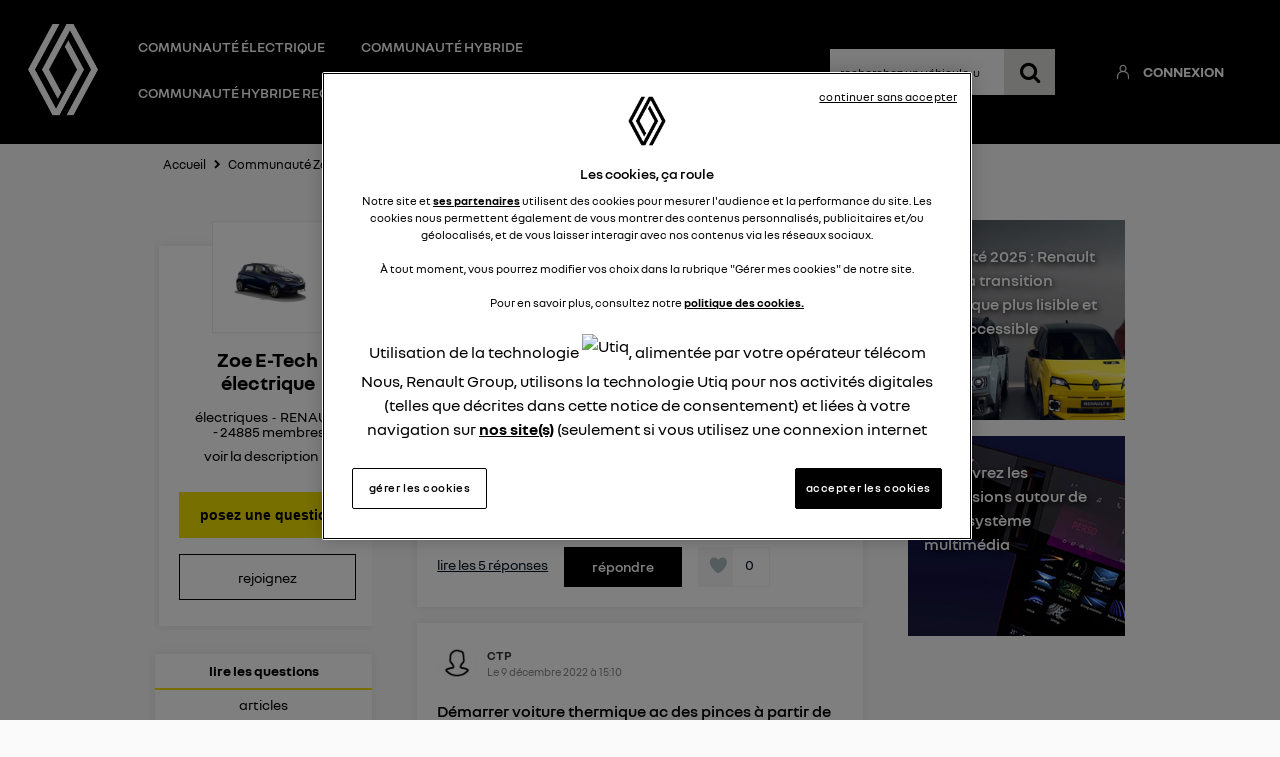

--- FILE ---
content_type: text/html; charset=utf-8
request_url: https://communaute-etech.renault.fr/forum/RENAULT/ZOE/264094?p=67
body_size: 31854
content:

  <!DOCTYPE html>
  <html lang="fr-FR">
    <head>
      <meta charset="utf-8">
      <meta http-equiv="X-UA-Compatible" content="IE=edge">
      <meta name="viewport" content="width=device-width, initial-scale=1, maximum-scale=1, user-scalable=0"/>
      <title data-react-helmet="true" itemprop="name">Communauté Zoe E-Tech électrique, communauté de discussion RENAULT - Renault E-Tech - Page 67</title>
      <meta data-react-helmet="true" name="description" content="Communauté d’entraide Renault E-Tech pour Zoe E-Tech électrique. Communauté électriques solution, aide, réparation, entretien, panne, problème. - Page 67"/><meta data-react-helmet="true" itemprop="image" content=""/><meta data-react-helmet="true" name="robots" content="index, follow"/><meta data-react-helmet="true" property="article:published_time" content=""/><meta data-react-helmet="true" property="article:modified_time" content=""/><meta data-react-helmet="true" property="og:url" content="https://communaute-etech.renault.fr/forum/RENAULT/ZOE-E-TECH-ELECTRIQUE/264094?p=67"/><meta data-react-helmet="true" property="og:title" content="Communauté Zoe E-Tech électrique, communauté de discussion RENAULT - Renault E-Tech - Page 67"/><meta data-react-helmet="true" property="og:description" content="Communauté d’entraide Renault E-Tech pour Zoe E-Tech électrique. Communauté électriques solution, aide, réparation, entretien, panne, problème. - Page 67"/><meta data-react-helmet="true" property="og:type" content="website"/><meta data-react-helmet="true" property="og:image" content=""/><meta data-react-helmet="true" property="og:locale" content="fr"/><meta data-react-helmet="true" property="twitter:card" content="summary"/><meta data-react-helmet="true" property="twitter:site" content=""/><meta data-react-helmet="true" property="twitter:title" content="Communauté Zoe E-Tech électrique, communauté de discussion RENAULT - Renault E-Tech - Page 67"/><meta data-react-helmet="true" property="twitter:image" content=""/><meta data-react-helmet="true" property="twitter:description" content="Communauté d’entraide Renault E-Tech pour Zoe E-Tech électrique. Communauté électriques solution, aide, réparation, entretien, panne, problème. - Page 67"/><meta data-react-helmet="true" property="fb:id" content=""/><meta data-react-helmet="true" name="google-site-verification" content="TSmkvKqYg_Xlc-kuHRaedeBdCzr5vm2ERvb9ZsV2taQ"/>
      <link data-react-helmet="true" rel="icon" href="https://imageme.wibilong.com/e-tech/img/ms-icon-70x70.png"/><link data-react-helmet="true" rel="canonical" href="https://communaute-etech.renault.fr/forum/RENAULT/ZOE-E-TECH-ELECTRIQUE/264094?p=67"/><link data-react-helmet="true" rel="alternate" hrefLang="fr-FR" href="https://communaute-etech.renault.fr/forum/RENAULT/ZOE-E-TECH-ELECTRIQUE/264094?p=67"/><link data-react-helmet="true" rel="prev" href="https://communaute-etech.renault.fr/forum/RENAULT/ZOE-E-TECH-ELECTRIQUE/264094?p=66"/><link data-react-helmet="true" rel="next" href="https://communaute-etech.renault.fr/forum/RENAULT/ZOE-E-TECH-ELECTRIQUE/264094?p=68"/>
      <link rel="stylesheet" href="https://statics.wibilong.com/merchants/wiservice-v3.renaultze-TPE027.fr/css/main.css?v=mGTkwHzHTH">
      <link rel="preload" href="https://statics.wibilong.com/wiservices/v3/js/commons.bundle.min.js?v=mGTkwHzHTH" as="script">
      <link rel="preload" href="https://statics.wibilong.com/wiservices/v3/js/bundle.min.js?v=mGTkwHzHTH" as="script">
      <link rel="preload" href="https://statics.wibilong.com/wiservices/v3/js/vendors.bundle.min.js?v=mGTkwHzHTH" as="script">
      <link rel="stylesheet" href="https://statics.wibilong.com/merchants/wiservice-v3.renaultze-TPE027.fr/css/_custom.css?v=mGTkwHzHTH">
      
      
      <script>
        var _paq = window._paq = window._paq || [];
        _paq.push(['trackPageView']);
        _paq.push(['enableLinkTracking']);
        (function() {
          var u="//matomo.wibilong.com/";
          _paq.push(['setTrackerUrl', u+'matomo.php']);
          _paq.push(['setSiteId', 5]);
          var d=document, g=d.createElement('script'), s=d.getElementsByTagName('script')[0];
          g.async=true; g.src=u+'matomo.js'; s.parentNode.insertBefore(g,s);
        })();
      </script>
      
      <script data-react-helmet="true" type="application/ld+json">{
            "@context": "http://schema.org",
            "@type": "WebPage",
            "name": "Communauté Zoe E-Tech électrique, communauté de discussion RENAULT - Renault E-Tech - Page 67",
            "description": "Communauté d’entraide Renault E-Tech pour Zoe E-Tech électrique. Communauté électriques solution, aide, réparation, entretien, panne, problème. - Page 67",
            
            
            "url": "https://communaute-etech.renault.fr/forum/RENAULT/ZOE-E-TECH-ELECTRIQUE/264094?p=67"
          }</script>
    </head>
    <body>
      <main id="root"><div id="app-container"><div id="cookie-info-pannel" class="active"><div class="close"><i class="fa fa-close"></i></div><span>En poursuivant votre navigation, vous acceptez l&#x27;utilisation des cookies pour vous proposer des services et des offres adaptés à vos centres d&#x27;intérêts et réaliser des statistiques. Pour en savoir plus,<!-- --> <a rel="nofollow" href="/cookies">cliquez ici.</a></span></div><div id="page-product"><section id="header" class="container-wide "><div class="row"><div id="wrapper-26603" class="wrapper m-12 t-12 d-12 w-12"><div class="row"><div id="wrapper-26605" class="wrapper m-12 t-12 d-12 w-12"><div id="widget-undefined" class="widget widget-undefined"></div></div></div></div></div><div class="row"><div id="wrapper-19727" class="wrapper m-12 t-12 d-6 w-7"><div class="row"><div id="wrapper-19729" class="wrapper m-12 t-12 d-12 w-12"><div id="widget-6037" class="widget widget-html no-padding no-background no-margin"><div class="inner"><header class="header container"><a class="logo" href="https://communaute-etech.renault.fr/"><img src="https://imageme.wibilong.com/renaultze/v3/img/Logo-Renault-White.png" alt="Logo Groupe Renault"/></a><nav id="menu" class="menu" tabindex="-1"><button class="menu_button menu_button--open js-open" aria-label="Open menu" aria-expanded="false" type="button">☰</button><div class="menu_list"><button class="menu_button menu_button--close js-close" aria-label="Close menu" aria-expanded="true" type="button">×</button><ul class="menu_list_inner"><li class="menu_item"><a href="https://communaute-etech.renault.fr/category/ELECTRIQUES/2284">Communauté électrique</a></li><li class="menu_item"><a href="https://communaute-etech.renault.fr/category/HYBRIDES/2493">Communauté hybride</a></li><li class="menu_item"><a href="https://communaute-etech.renault.fr/category/HYBRIDES-RECHARGEABLES/2494">Communauté hybride rechargeable</a></li><li class="menu_item"><a href="https://communaute-etech.renault.fr/articles">Articles</a></li></ul></div></nav></header></div></div></div></div></div><div id="wrapper-26015" class="wrapper m-12 t-12 d-6 w-5"><div class="row"><div id="wrapper-26017" class="wrapper m-12 t-12 d-12 w-12"><div id="widget-8032" class="widget widget-navbar"><div class="inner"><nav class="menu "><ul><li class="menu-item-breadcrumb"><a title="Accueil" href="/">Accueil</a></li><li class="menu-search"><form id="forum-search" action="/search" class="disabled" method="GET"><div class="form-search with-icon"><input type="search" name="term" placeholder="recherchez un véhicule, un système multimédia, une question ..." minLength="3" value=""/><button type="submit" class="input-icon"><i class="fa fa-search fa-fw"></i></button></div></form></li><li class="menu-item-register"><a rel="nofollow" title=" " href="/users/create"> </a></li><li class="menu-item-login"><a rel="nofollow" title="Connexion" href="/login">Connexion</a></li></ul></nav><div class="breadcrumbs"><div class="step-container"><h6 class="step"><a title="Accueil" href="/">Accueil</a></h6></div><div class="step-container"><i class="separator fa fa-fw fa-chevron-right"></i><h6 class="step">Communauté Zoe E-Tech électrique</h6><script type="application/ld+json">{
    "@context": "http://schema.org",
    "@type": "BreadcrumbList",
    "itemListElement": [[{"@type":"ListItem","position":1,"name":"Accueil","item":"https://communaute-etech.renault.fr"},{"@type":"ListItem","position":2,"name":"Communauté Zoe E-Tech électrique","item":"https://communaute-etech.renault.fr/forum/RENAULT/Zoe E-Tech électrique/264094"}]]
  }</script></div></div></div></div></div></div></div></div></section><section id="product-content" class="container-regular page-container"><div class="row"><div id="wrapper-21885" class="wrapper m-12 t-12 d-3 w-3"><div class="row"><div id="wrapper-28634" class="wrapper m-12 t-12 d-12 w-12"><div id="widget-8861" class="widget widget-product-info"><div class="inner"><div id="product-info" class="page-info"><div><div class="picture-wrapper"><img id="product-picture" src="https://imageme.wibilong.com/e-tech/import/produits/EV-Zoe.jpg" alt="Zoe E-Tech électrique"/></div><div class="info-wrapper"><h1 class="title"><a title="Zoe E-Tech électrique" href="/forum/RENAULT/ZOE-E-TECH-ELECTRIQUE/264094">Zoe E-Tech électrique</a></h1><div class="top-info-wrapper"><div class="tags-container"><h2 class="category tag"><a title="électriques" href="/category/ELECTRIQUES/2284">électriques</a></h2><h2 class="brand tag"><a title="RENAULT" href="/brand/RENAULT/17">RENAULT</a></h2></div><div class="statistics"><div class="statistic"><div class="only-d separator"> - </div><span class="label">24885<!-- --> membres</span></div></div></div><div class="toggle-description ">voir la description</div></div><div class="description-container"><h3 class="description ">la voiture citadine électrique qui ne change rien à votre quotidien et ça change tout</h3></div><div id="product-actions" class=""><button type="button" class="button button-thirdary ask-question">posez une question</button><div class="state-button"><span class="off button button-thirdary button-fillable">Rejoignez</span></div></div></div></div></div></div></div></div><div class="row"><div id="wrapper-28632" class="wrapper m-12 t-12 d-12 w-12"><div id="widget-8860" class="widget widget-product-navigation"><div class="inner"><div id="product-navigation"><ul class="product-nav"><li><a title="lire les questions" href="/forum/RENAULT/ZOE-E-TECH-ELECTRIQUE/264094">lire les questions</a></li><li><a title="consultez la brochure" class="document-link" href="/document/RENAULT/ZOE-E-TECH-ELECTRIQUE/264094">consultez la brochure</a></li><li><a href="https://www.renault.fr/vehicules-electriques/zoe.html" target="_blank" rel="noopener" title="en savoir plus">en savoir plus</a></li></ul></div></div></div></div></div><div class="row"><div id="wrapper-28267" class="wrapper m-12 t-12 d-12 w-12"><div id="widget-undefined" class="widget widget-undefined"></div></div></div></div><div id="wrapper-25992" class="wrapper m-12 t-12 d-6 w-6"><div class="row"><div id="wrapper-25994" class="wrapper m-12 t-12 d-12 w-12"><div id="widget-8023" class="widget widget-thread-list"><div class="inner"><div id="thread-list-wrapper"><div id="thread-list-sorts" class="sort-bar"><h3 class="total-count"> Découvrez les 1648 questions sur Zoe E-Tech électrique - électriques - RENAULT</h3><div class="select-group sort"><select name="sort"><option value="relevanceDesc">Par pertinence</option><option selected="" value="creationDateDesc">Plus récentes</option><option value="popularityDesc">Populaires</option></select></div></div><div id="question-list" class="contribution-result-list" name="list-top"><article class="question animated fadeIn"><div class="top-block"><header><div class="header-block-left"><a href="/forum/RENAULT/ZOE/PANNE-MOTEUR-ELECTRIQUE/4828956/264094"><div class="author-preview"><div class="icons"><span class="user-icon "><span class="" style="display:inline-block"></span></span></div><div class="user-info"><div class="author-container"><span class="author"><a title="Tine" href="/member/32247484"><span class="clickablePseudoColor">Tine</span></a><div id="isOwner-tooltip"><div class="__react_component_tooltip td7a03edd-d367-484b-8c16-9eba8eb88290 place-top type-info allow_click" id="t10OSdgRn79vuFY2r9uEbOWH0" data-id="tooltip"><style aria-hidden="true">
  	.td7a03edd-d367-484b-8c16-9eba8eb88290 {
	    color: #fff;
	    background: #337AB7;
	    border: 1px solid transparent;
	    border-radius: undefinedpx;
	    padding: 8px 21px;
  	}

  	.td7a03edd-d367-484b-8c16-9eba8eb88290.place-top {
        margin-top: -10px;
    }
    .td7a03edd-d367-484b-8c16-9eba8eb88290.place-top::before {
        content: "";
        background-color: inherit;
        position: absolute;
        z-index: 2;
        width: 20px;
        height: 12px;
    }
    .td7a03edd-d367-484b-8c16-9eba8eb88290.place-top::after {
        content: "";
        position: absolute;
        width: 10px;
        height: 10px;
        border-top-right-radius: undefinedpx;
        border: 1px solid transparent;
        background-color: #337AB7;
        z-index: -2;
        bottom: -6px;
        left: 50%;
        margin-left: -6px;
        transform: rotate(135deg);
    }

    .td7a03edd-d367-484b-8c16-9eba8eb88290.place-bottom {
        margin-top: 10px;
    }
    .td7a03edd-d367-484b-8c16-9eba8eb88290.place-bottom::before {
        content: "";
        background-color: inherit;
        position: absolute;
        z-index: -1;
        width: 18px;
        height: 10px;
    }
    .td7a03edd-d367-484b-8c16-9eba8eb88290.place-bottom::after {
        content: "";
        position: absolute;
        width: 10px;
        height: 10px;
        border-top-right-radius: undefinedpx;
        border: 1px solid transparent;
        background-color: #337AB7;
        z-index: -2;
        top: -6px;
        left: 50%;
        margin-left: -6px;
        transform: rotate(45deg);
    }

    .td7a03edd-d367-484b-8c16-9eba8eb88290.place-left {
        margin-left: -10px;
    }
    .td7a03edd-d367-484b-8c16-9eba8eb88290.place-left::before {
        content: "";
        background-color: inherit;
        position: absolute;
        z-index: -1;
        width: 10px;
        height: 18px;
    }
    .td7a03edd-d367-484b-8c16-9eba8eb88290.place-left::after {
        content: "";
        position: absolute;
        width: 10px;
        height: 10px;
        border-top-right-radius: undefinedpx;
        border: 1px solid transparent;
        background-color: #337AB7;
        z-index: -2;
        right: -6px;
        top: 50%;
        margin-top: -6px;
        transform: rotate(45deg);
    }

    .td7a03edd-d367-484b-8c16-9eba8eb88290.place-right {
        margin-left: 10px;
    }
    .td7a03edd-d367-484b-8c16-9eba8eb88290.place-right::before {
        content: "";
        background-color: inherit;
        position: absolute;
        z-index: -1;
        width: 10px;
        height: 18px;
    }
    .td7a03edd-d367-484b-8c16-9eba8eb88290.place-right::after {
        content: "";
        position: absolute;
        width: 10px;
        height: 10px;
        border-top-right-radius: undefinedpx;
        border: 1px solid transparent;
        background-color: #337AB7;
        z-index: -2;
        left: -6px;
        top: 50%;
        margin-top: -6px;
        transform: rotate(-135deg);
    }
  </style><div class="tooltip-helper-container"><svg aria-hidden="true" focusable="false" data-prefix="fas" data-icon="check-circle" class="svg-inline--fa fa-check-circle fa-w-16 fa-3x tooltip-verified-tag" role="img" xmlns="http://www.w3.org/2000/svg" viewBox="0 0 512 512"><path fill="currentColor" d="M504 256c0 136.967-111.033 248-248 248S8 392.967 8 256 119.033 8 256 8s248 111.033 248 248zM227.314 387.314l184-184c6.248-6.248 6.248-16.379 0-22.627l-22.627-22.627c-6.248-6.249-16.379-6.249-22.628 0L216 308.118l-70.059-70.059c-6.248-6.248-16.379-6.248-22.628 0l-22.627 22.627c-6.248 6.248-6.248 16.379 0 22.627l104 104c6.249 6.249 16.379 6.249 22.628.001z"></path></svg><br/><span class="tooltip-title"><h5>isOwnerTag.helperTitle</h5></span><span class="tooltip-text"><p>isOwnerTag.helperText<!-- --> </p></span></div></div></div></span></div><span class="creation-date">Le <time dateTime="1670599680000">9 décembre 2022</time> à <time dateTime="1670599680000">16:28</time></span></div></div></a></div><div class="syndication-info"></div></header><div class="labels-container"></div><div class="content"><div><div class="content-container"><div><h4 class="title"><a href="/forum/RENAULT/ZOE/PANNE-MOTEUR-ELECTRIQUE/4828956/264094">Panne moteur électrique</a></h4><p class="description"><span>Bonjour, Depuis 1 mois ma Zoé est en panne moteur électrique selon le diagnostic du garage Renault et me réclame 5000€ pour la réparation alors qu&#x27;elle est sous garantie constructeur vers qui puis-je me tourner pour demander la prise en charge des frais s... <span class="see-more">voir la suite</span></span></p></div></div></div></div></div><footer class="meta"><div class="meta-group"><a class="reply-count" href="/forum/RENAULT/ZOE/PANNE-MOTEUR-ELECTRIQUE/4828956/264094">Lire les 5 réponses</a></div><div class="meta-group"><span>Répondre</span></div><div class="meta-group like-button-container"><div class="like-button"><div class="like-icon"><div style="width:150px;height:150px;overflow:hidden;margin:0 auto;outline:none" title="" role="button" aria-label="animation" tabindex="0"></div></div><span class="like-count">0</span></div></div></footer></article><article class="question animated fadeIn"><div class="top-block"><header><div class="header-block-left"><a href="/forum/RENAULT/ZOE/DEMARRER-VOITURE-THERMIQUE-AC-DES-PINCES-A-PARTIR-DE-ZOE/4828924/264094"><div class="author-preview"><div class="icons"><span class="user-icon "><span class="" style="display:inline-block"></span></span></div><div class="user-info"><div class="author-container"><span class="author"><a title="CTP" href="/member/32247466"><span class="clickablePseudoColor">CTP</span></a><div id="isOwner-tooltip"><div class="__react_component_tooltip t8bfce202-f43f-4210-9494-9e1beecdf69a place-top type-info allow_click" id="Qw0CIx0H1mjUmGlkLZaq5KWhJ" data-id="tooltip"><style aria-hidden="true">
  	.t8bfce202-f43f-4210-9494-9e1beecdf69a {
	    color: #fff;
	    background: #337AB7;
	    border: 1px solid transparent;
	    border-radius: undefinedpx;
	    padding: 8px 21px;
  	}

  	.t8bfce202-f43f-4210-9494-9e1beecdf69a.place-top {
        margin-top: -10px;
    }
    .t8bfce202-f43f-4210-9494-9e1beecdf69a.place-top::before {
        content: "";
        background-color: inherit;
        position: absolute;
        z-index: 2;
        width: 20px;
        height: 12px;
    }
    .t8bfce202-f43f-4210-9494-9e1beecdf69a.place-top::after {
        content: "";
        position: absolute;
        width: 10px;
        height: 10px;
        border-top-right-radius: undefinedpx;
        border: 1px solid transparent;
        background-color: #337AB7;
        z-index: -2;
        bottom: -6px;
        left: 50%;
        margin-left: -6px;
        transform: rotate(135deg);
    }

    .t8bfce202-f43f-4210-9494-9e1beecdf69a.place-bottom {
        margin-top: 10px;
    }
    .t8bfce202-f43f-4210-9494-9e1beecdf69a.place-bottom::before {
        content: "";
        background-color: inherit;
        position: absolute;
        z-index: -1;
        width: 18px;
        height: 10px;
    }
    .t8bfce202-f43f-4210-9494-9e1beecdf69a.place-bottom::after {
        content: "";
        position: absolute;
        width: 10px;
        height: 10px;
        border-top-right-radius: undefinedpx;
        border: 1px solid transparent;
        background-color: #337AB7;
        z-index: -2;
        top: -6px;
        left: 50%;
        margin-left: -6px;
        transform: rotate(45deg);
    }

    .t8bfce202-f43f-4210-9494-9e1beecdf69a.place-left {
        margin-left: -10px;
    }
    .t8bfce202-f43f-4210-9494-9e1beecdf69a.place-left::before {
        content: "";
        background-color: inherit;
        position: absolute;
        z-index: -1;
        width: 10px;
        height: 18px;
    }
    .t8bfce202-f43f-4210-9494-9e1beecdf69a.place-left::after {
        content: "";
        position: absolute;
        width: 10px;
        height: 10px;
        border-top-right-radius: undefinedpx;
        border: 1px solid transparent;
        background-color: #337AB7;
        z-index: -2;
        right: -6px;
        top: 50%;
        margin-top: -6px;
        transform: rotate(45deg);
    }

    .t8bfce202-f43f-4210-9494-9e1beecdf69a.place-right {
        margin-left: 10px;
    }
    .t8bfce202-f43f-4210-9494-9e1beecdf69a.place-right::before {
        content: "";
        background-color: inherit;
        position: absolute;
        z-index: -1;
        width: 10px;
        height: 18px;
    }
    .t8bfce202-f43f-4210-9494-9e1beecdf69a.place-right::after {
        content: "";
        position: absolute;
        width: 10px;
        height: 10px;
        border-top-right-radius: undefinedpx;
        border: 1px solid transparent;
        background-color: #337AB7;
        z-index: -2;
        left: -6px;
        top: 50%;
        margin-top: -6px;
        transform: rotate(-135deg);
    }
  </style><div class="tooltip-helper-container"><svg aria-hidden="true" focusable="false" data-prefix="fas" data-icon="check-circle" class="svg-inline--fa fa-check-circle fa-w-16 fa-3x tooltip-verified-tag" role="img" xmlns="http://www.w3.org/2000/svg" viewBox="0 0 512 512"><path fill="currentColor" d="M504 256c0 136.967-111.033 248-248 248S8 392.967 8 256 119.033 8 256 8s248 111.033 248 248zM227.314 387.314l184-184c6.248-6.248 6.248-16.379 0-22.627l-22.627-22.627c-6.248-6.249-16.379-6.249-22.628 0L216 308.118l-70.059-70.059c-6.248-6.248-16.379-6.248-22.628 0l-22.627 22.627c-6.248 6.248-6.248 16.379 0 22.627l104 104c6.249 6.249 16.379 6.249 22.628.001z"></path></svg><br/><span class="tooltip-title"><h5>isOwnerTag.helperTitle</h5></span><span class="tooltip-text"><p>isOwnerTag.helperText<!-- --> </p></span></div></div></div></span></div><span class="creation-date">Le <time dateTime="1670595000000">9 décembre 2022</time> à <time dateTime="1670595000000">15:10</time></span></div></div></a></div><div class="syndication-info"></div></header><div class="labels-container"></div><div class="content"><div><div class="content-container"><div><h4 class="title"><a href="/forum/RENAULT/ZOE/DEMARRER-VOITURE-THERMIQUE-AC-DES-PINCES-A-PARTIR-DE-ZOE/4828924/264094">Démarrer voiture thermique ac des pinces à partir de Zoé</a></h4><p class="description">Bonjour, savez vous s&#x27;il est possible de brancher des pinces sur la Zoé pour démarrer une voiture thermique, et si oui, où  ? Merci Claire</p></div></div></div></div></div><footer class="meta"><div class="meta-group"><a class="reply-count" href="/forum/RENAULT/ZOE/DEMARRER-VOITURE-THERMIQUE-AC-DES-PINCES-A-PARTIR-DE-ZOE/4828924/264094">Lire les 5 réponses</a></div><div class="meta-group"><span>Répondre</span></div><div class="meta-group like-button-container"><div class="like-button"><div class="like-icon"><div style="width:150px;height:150px;overflow:hidden;margin:0 auto;outline:none" title="" role="button" aria-label="animation" tabindex="0"></div></div><span class="like-count">0</span></div></div></footer></article><article class="question animated fadeIn"><div class="top-block"><header><div class="header-block-left"><a href="/forum/RENAULT/ZOE/BATTERIE-ZOE/4828615/264094"><div class="author-preview"><div class="icons"><span class="user-icon "><span class="" style="display:inline-block"></span></span></div><div class="user-info"><div class="author-container"><span class="author"><a title="Cyril04" href="/member/32247393"><span class="clickablePseudoColor">Cyril04</span></a><div id="isOwner-tooltip"><div class="__react_component_tooltip ta157aac8-4922-4003-ac23-56a496a928ac place-top type-info allow_click" id="3teq5iEtp2tE89cQAPIKJFQ3a" data-id="tooltip"><style aria-hidden="true">
  	.ta157aac8-4922-4003-ac23-56a496a928ac {
	    color: #fff;
	    background: #337AB7;
	    border: 1px solid transparent;
	    border-radius: undefinedpx;
	    padding: 8px 21px;
  	}

  	.ta157aac8-4922-4003-ac23-56a496a928ac.place-top {
        margin-top: -10px;
    }
    .ta157aac8-4922-4003-ac23-56a496a928ac.place-top::before {
        content: "";
        background-color: inherit;
        position: absolute;
        z-index: 2;
        width: 20px;
        height: 12px;
    }
    .ta157aac8-4922-4003-ac23-56a496a928ac.place-top::after {
        content: "";
        position: absolute;
        width: 10px;
        height: 10px;
        border-top-right-radius: undefinedpx;
        border: 1px solid transparent;
        background-color: #337AB7;
        z-index: -2;
        bottom: -6px;
        left: 50%;
        margin-left: -6px;
        transform: rotate(135deg);
    }

    .ta157aac8-4922-4003-ac23-56a496a928ac.place-bottom {
        margin-top: 10px;
    }
    .ta157aac8-4922-4003-ac23-56a496a928ac.place-bottom::before {
        content: "";
        background-color: inherit;
        position: absolute;
        z-index: -1;
        width: 18px;
        height: 10px;
    }
    .ta157aac8-4922-4003-ac23-56a496a928ac.place-bottom::after {
        content: "";
        position: absolute;
        width: 10px;
        height: 10px;
        border-top-right-radius: undefinedpx;
        border: 1px solid transparent;
        background-color: #337AB7;
        z-index: -2;
        top: -6px;
        left: 50%;
        margin-left: -6px;
        transform: rotate(45deg);
    }

    .ta157aac8-4922-4003-ac23-56a496a928ac.place-left {
        margin-left: -10px;
    }
    .ta157aac8-4922-4003-ac23-56a496a928ac.place-left::before {
        content: "";
        background-color: inherit;
        position: absolute;
        z-index: -1;
        width: 10px;
        height: 18px;
    }
    .ta157aac8-4922-4003-ac23-56a496a928ac.place-left::after {
        content: "";
        position: absolute;
        width: 10px;
        height: 10px;
        border-top-right-radius: undefinedpx;
        border: 1px solid transparent;
        background-color: #337AB7;
        z-index: -2;
        right: -6px;
        top: 50%;
        margin-top: -6px;
        transform: rotate(45deg);
    }

    .ta157aac8-4922-4003-ac23-56a496a928ac.place-right {
        margin-left: 10px;
    }
    .ta157aac8-4922-4003-ac23-56a496a928ac.place-right::before {
        content: "";
        background-color: inherit;
        position: absolute;
        z-index: -1;
        width: 10px;
        height: 18px;
    }
    .ta157aac8-4922-4003-ac23-56a496a928ac.place-right::after {
        content: "";
        position: absolute;
        width: 10px;
        height: 10px;
        border-top-right-radius: undefinedpx;
        border: 1px solid transparent;
        background-color: #337AB7;
        z-index: -2;
        left: -6px;
        top: 50%;
        margin-top: -6px;
        transform: rotate(-135deg);
    }
  </style><div class="tooltip-helper-container"><svg aria-hidden="true" focusable="false" data-prefix="fas" data-icon="check-circle" class="svg-inline--fa fa-check-circle fa-w-16 fa-3x tooltip-verified-tag" role="img" xmlns="http://www.w3.org/2000/svg" viewBox="0 0 512 512"><path fill="currentColor" d="M504 256c0 136.967-111.033 248-248 248S8 392.967 8 256 119.033 8 256 8s248 111.033 248 248zM227.314 387.314l184-184c6.248-6.248 6.248-16.379 0-22.627l-22.627-22.627c-6.248-6.249-16.379-6.249-22.628 0L216 308.118l-70.059-70.059c-6.248-6.248-16.379-6.248-22.628 0l-22.627 22.627c-6.248 6.248-6.248 16.379 0 22.627l104 104c6.249 6.249 16.379 6.249 22.628.001z"></path></svg><br/><span class="tooltip-title"><h5>isOwnerTag.helperTitle</h5></span><span class="tooltip-text"><p>isOwnerTag.helperText<!-- --> </p></span></div></div></div></span></div><span class="creation-date">Le <time dateTime="1670571420000">9 décembre 2022</time> à <time dateTime="1670571420000">08:37</time></span></div></div></a></div><div class="syndication-info"></div></header><div class="labels-container"></div><div class="content"><div><div class="content-container"><div><h4 class="title"><a href="/forum/RENAULT/ZOE/BATTERIE-ZOE/4828615/264094">Batterie Zoe</a></h4><p class="description">Bonjour, sur ma Zoe g un problème de charge, à chaque charge il me manque de l&#x27;autonomie conséquente, de l&#x27;audre d&#x27;une centaine de km. Merci</p></div></div></div></div></div><footer class="meta"><div class="meta-group"><a class="reply-count" href="/forum/RENAULT/ZOE/BATTERIE-ZOE/4828615/264094">Lire les 3 réponses</a></div><div class="meta-group"><span>Répondre</span></div><div class="meta-group like-button-container"><div class="like-button"><div class="like-icon"><div style="width:150px;height:150px;overflow:hidden;margin:0 auto;outline:none" title="" role="button" aria-label="animation" tabindex="0"></div></div><span class="like-count">2</span></div></div></footer></article><article class="question animated fadeIn"><div class="top-block"><header><div class="header-block-left"><a href="/forum/RENAULT/ZOE/IMPOSSIBLE-DE-CHARGER-/4827725/264094"><div class="author-preview"><div class="icons"><span class="user-icon "><span class="" style="display:inline-block"></span></span></div><div class="user-info"><div class="author-container"><span class="author"><a title="Didier78" href="/member/32232204"><span class="clickablePseudoColor">Didier78</span></a><div id="isOwner-tooltip"><div class="__react_component_tooltip t538bbaed-d372-429e-97c9-a496877167ea place-top type-info allow_click" id="q15OND7fcQfDgWBER1peDGwPZ" data-id="tooltip"><style aria-hidden="true">
  	.t538bbaed-d372-429e-97c9-a496877167ea {
	    color: #fff;
	    background: #337AB7;
	    border: 1px solid transparent;
	    border-radius: undefinedpx;
	    padding: 8px 21px;
  	}

  	.t538bbaed-d372-429e-97c9-a496877167ea.place-top {
        margin-top: -10px;
    }
    .t538bbaed-d372-429e-97c9-a496877167ea.place-top::before {
        content: "";
        background-color: inherit;
        position: absolute;
        z-index: 2;
        width: 20px;
        height: 12px;
    }
    .t538bbaed-d372-429e-97c9-a496877167ea.place-top::after {
        content: "";
        position: absolute;
        width: 10px;
        height: 10px;
        border-top-right-radius: undefinedpx;
        border: 1px solid transparent;
        background-color: #337AB7;
        z-index: -2;
        bottom: -6px;
        left: 50%;
        margin-left: -6px;
        transform: rotate(135deg);
    }

    .t538bbaed-d372-429e-97c9-a496877167ea.place-bottom {
        margin-top: 10px;
    }
    .t538bbaed-d372-429e-97c9-a496877167ea.place-bottom::before {
        content: "";
        background-color: inherit;
        position: absolute;
        z-index: -1;
        width: 18px;
        height: 10px;
    }
    .t538bbaed-d372-429e-97c9-a496877167ea.place-bottom::after {
        content: "";
        position: absolute;
        width: 10px;
        height: 10px;
        border-top-right-radius: undefinedpx;
        border: 1px solid transparent;
        background-color: #337AB7;
        z-index: -2;
        top: -6px;
        left: 50%;
        margin-left: -6px;
        transform: rotate(45deg);
    }

    .t538bbaed-d372-429e-97c9-a496877167ea.place-left {
        margin-left: -10px;
    }
    .t538bbaed-d372-429e-97c9-a496877167ea.place-left::before {
        content: "";
        background-color: inherit;
        position: absolute;
        z-index: -1;
        width: 10px;
        height: 18px;
    }
    .t538bbaed-d372-429e-97c9-a496877167ea.place-left::after {
        content: "";
        position: absolute;
        width: 10px;
        height: 10px;
        border-top-right-radius: undefinedpx;
        border: 1px solid transparent;
        background-color: #337AB7;
        z-index: -2;
        right: -6px;
        top: 50%;
        margin-top: -6px;
        transform: rotate(45deg);
    }

    .t538bbaed-d372-429e-97c9-a496877167ea.place-right {
        margin-left: 10px;
    }
    .t538bbaed-d372-429e-97c9-a496877167ea.place-right::before {
        content: "";
        background-color: inherit;
        position: absolute;
        z-index: -1;
        width: 10px;
        height: 18px;
    }
    .t538bbaed-d372-429e-97c9-a496877167ea.place-right::after {
        content: "";
        position: absolute;
        width: 10px;
        height: 10px;
        border-top-right-radius: undefinedpx;
        border: 1px solid transparent;
        background-color: #337AB7;
        z-index: -2;
        left: -6px;
        top: 50%;
        margin-top: -6px;
        transform: rotate(-135deg);
    }
  </style><div class="tooltip-helper-container"><svg aria-hidden="true" focusable="false" data-prefix="fas" data-icon="check-circle" class="svg-inline--fa fa-check-circle fa-w-16 fa-3x tooltip-verified-tag" role="img" xmlns="http://www.w3.org/2000/svg" viewBox="0 0 512 512"><path fill="currentColor" d="M504 256c0 136.967-111.033 248-248 248S8 392.967 8 256 119.033 8 256 8s248 111.033 248 248zM227.314 387.314l184-184c6.248-6.248 6.248-16.379 0-22.627l-22.627-22.627c-6.248-6.249-16.379-6.249-22.628 0L216 308.118l-70.059-70.059c-6.248-6.248-16.379-6.248-22.628 0l-22.627 22.627c-6.248 6.248-6.248 16.379 0 22.627l104 104c6.249 6.249 16.379 6.249 22.628.001z"></path></svg><br/><span class="tooltip-title"><h5>isOwnerTag.helperTitle</h5></span><span class="tooltip-text"><p>isOwnerTag.helperText<!-- --> </p></span></div></div></div></span></div><span class="creation-date">Le <time dateTime="1670454960000">8 décembre 2022</time> à <time dateTime="1670454960000">00:16</time></span></div></div></a></div><div class="syndication-info"></div></header><div class="labels-container"></div><div class="content"><div><div class="content-container"><div><h4 class="title"><a href="/forum/RENAULT/ZOE/IMPOSSIBLE-DE-CHARGER-/4827725/264094">Impossible de charger.</a></h4><p class="description"><span>Bonjour Pendant une année, aucun problème pour charger la batterie de ma Zoé, que ce soit chez moi sur prise Green Up ou bien sur borne. Premier soucis chez moi il y a 3 semaines avec un message &quot;problème de terre&quot; alors que rien n&#x27;a été modifié. La charg... <span class="see-more">voir la suite</span></span></p></div></div></div></div></div><footer class="meta"><div class="meta-group"><a class="reply-count" href="/forum/RENAULT/ZOE/IMPOSSIBLE-DE-CHARGER-/4827725/264094">Lire les 2 réponses</a></div><div class="meta-group"><span>Répondre</span></div><div class="meta-group like-button-container"><div class="like-button"><div class="like-icon"><div style="width:150px;height:150px;overflow:hidden;margin:0 auto;outline:none" title="" role="button" aria-label="animation" tabindex="0"></div></div><span class="like-count">0</span></div></div></footer></article><article class="question animated fadeIn"><div class="top-block"><header><div class="header-block-left"><a href="/forum/RENAULT/ZOE/CHAUFFAGE-A-DISTANCE/4826942/264094"><div class="author-preview"><div class="icons"><span class="user-icon "><span class="" style="display:inline-block"></span></span></div><div class="user-info"><div class="author-container"><span class="author"><a title="veropipko" href="/member/32231972"><span class="clickablePseudoColor">veropipko</span></a><div id="isOwner-tooltip"><div class="__react_component_tooltip t47fe6cd2-23c9-4377-88c2-bddf54a1cb32 place-top type-info allow_click" id="iJZujJkj750m8vVNmevVoExfK" data-id="tooltip"><style aria-hidden="true">
  	.t47fe6cd2-23c9-4377-88c2-bddf54a1cb32 {
	    color: #fff;
	    background: #337AB7;
	    border: 1px solid transparent;
	    border-radius: undefinedpx;
	    padding: 8px 21px;
  	}

  	.t47fe6cd2-23c9-4377-88c2-bddf54a1cb32.place-top {
        margin-top: -10px;
    }
    .t47fe6cd2-23c9-4377-88c2-bddf54a1cb32.place-top::before {
        content: "";
        background-color: inherit;
        position: absolute;
        z-index: 2;
        width: 20px;
        height: 12px;
    }
    .t47fe6cd2-23c9-4377-88c2-bddf54a1cb32.place-top::after {
        content: "";
        position: absolute;
        width: 10px;
        height: 10px;
        border-top-right-radius: undefinedpx;
        border: 1px solid transparent;
        background-color: #337AB7;
        z-index: -2;
        bottom: -6px;
        left: 50%;
        margin-left: -6px;
        transform: rotate(135deg);
    }

    .t47fe6cd2-23c9-4377-88c2-bddf54a1cb32.place-bottom {
        margin-top: 10px;
    }
    .t47fe6cd2-23c9-4377-88c2-bddf54a1cb32.place-bottom::before {
        content: "";
        background-color: inherit;
        position: absolute;
        z-index: -1;
        width: 18px;
        height: 10px;
    }
    .t47fe6cd2-23c9-4377-88c2-bddf54a1cb32.place-bottom::after {
        content: "";
        position: absolute;
        width: 10px;
        height: 10px;
        border-top-right-radius: undefinedpx;
        border: 1px solid transparent;
        background-color: #337AB7;
        z-index: -2;
        top: -6px;
        left: 50%;
        margin-left: -6px;
        transform: rotate(45deg);
    }

    .t47fe6cd2-23c9-4377-88c2-bddf54a1cb32.place-left {
        margin-left: -10px;
    }
    .t47fe6cd2-23c9-4377-88c2-bddf54a1cb32.place-left::before {
        content: "";
        background-color: inherit;
        position: absolute;
        z-index: -1;
        width: 10px;
        height: 18px;
    }
    .t47fe6cd2-23c9-4377-88c2-bddf54a1cb32.place-left::after {
        content: "";
        position: absolute;
        width: 10px;
        height: 10px;
        border-top-right-radius: undefinedpx;
        border: 1px solid transparent;
        background-color: #337AB7;
        z-index: -2;
        right: -6px;
        top: 50%;
        margin-top: -6px;
        transform: rotate(45deg);
    }

    .t47fe6cd2-23c9-4377-88c2-bddf54a1cb32.place-right {
        margin-left: 10px;
    }
    .t47fe6cd2-23c9-4377-88c2-bddf54a1cb32.place-right::before {
        content: "";
        background-color: inherit;
        position: absolute;
        z-index: -1;
        width: 10px;
        height: 18px;
    }
    .t47fe6cd2-23c9-4377-88c2-bddf54a1cb32.place-right::after {
        content: "";
        position: absolute;
        width: 10px;
        height: 10px;
        border-top-right-radius: undefinedpx;
        border: 1px solid transparent;
        background-color: #337AB7;
        z-index: -2;
        left: -6px;
        top: 50%;
        margin-top: -6px;
        transform: rotate(-135deg);
    }
  </style><div class="tooltip-helper-container"><svg aria-hidden="true" focusable="false" data-prefix="fas" data-icon="check-circle" class="svg-inline--fa fa-check-circle fa-w-16 fa-3x tooltip-verified-tag" role="img" xmlns="http://www.w3.org/2000/svg" viewBox="0 0 512 512"><path fill="currentColor" d="M504 256c0 136.967-111.033 248-248 248S8 392.967 8 256 119.033 8 256 8s248 111.033 248 248zM227.314 387.314l184-184c6.248-6.248 6.248-16.379 0-22.627l-22.627-22.627c-6.248-6.249-16.379-6.249-22.628 0L216 308.118l-70.059-70.059c-6.248-6.248-16.379-6.248-22.628 0l-22.627 22.627c-6.248 6.248-6.248 16.379 0 22.627l104 104c6.249 6.249 16.379 6.249 22.628.001z"></path></svg><br/><span class="tooltip-title"><h5>isOwnerTag.helperTitle</h5></span><span class="tooltip-text"><p>isOwnerTag.helperText<!-- --> </p></span></div></div></div></span></div><span class="creation-date">Le <time dateTime="1670407020000">7 décembre 2022</time> à <time dateTime="1670407020000">10:57</time></span></div></div></a></div><div class="syndication-info"></div></header><div class="labels-container"></div><div class="content"><div><div class="content-container"><div><h4 class="title"><a href="/forum/RENAULT/ZOE/CHAUFFAGE-A-DISTANCE/4826942/264094">Chauffage à distance</a></h4><p class="description">je ne trouve pas à trouver la manipulation à faire pour activer le chauffage à distance sur ma zoé R135 de 2022 merci</p></div></div></div></div></div><footer class="meta"><div class="meta-group"><a class="reply-count" href="/forum/RENAULT/ZOE/CHAUFFAGE-A-DISTANCE/4826942/264094">Lire les 6 réponses</a></div><div class="meta-group"><span>Répondre</span></div><div class="meta-group like-button-container"><div class="like-button"><div class="like-icon"><div style="width:150px;height:150px;overflow:hidden;margin:0 auto;outline:none" title="" role="button" aria-label="animation" tabindex="0"></div></div><span class="like-count">0</span></div></div></footer></article><article class="question animated fadeIn"><div class="top-block"><header><div class="header-block-left"><a href="/forum/RENAULT/ZOE/ACHAT-ZOE-APRES-LOA/4826251/264094"><div class="author-preview"><div class="icons"><span class="user-icon "><span class="" style="display:inline-block"></span></span></div><div class="user-info"><div class="author-container"><span class="author"><a title="rocle07" href="/member/32229761"><span class="clickablePseudoColor">rocle07</span></a><div id="isOwner-tooltip"><div class="__react_component_tooltip t455ea45d-2183-465a-b4cd-427afcf7fdf9 place-top type-info allow_click" id="HCeuv574lXPxr8PCHu7LLPCDi" data-id="tooltip"><style aria-hidden="true">
  	.t455ea45d-2183-465a-b4cd-427afcf7fdf9 {
	    color: #fff;
	    background: #337AB7;
	    border: 1px solid transparent;
	    border-radius: undefinedpx;
	    padding: 8px 21px;
  	}

  	.t455ea45d-2183-465a-b4cd-427afcf7fdf9.place-top {
        margin-top: -10px;
    }
    .t455ea45d-2183-465a-b4cd-427afcf7fdf9.place-top::before {
        content: "";
        background-color: inherit;
        position: absolute;
        z-index: 2;
        width: 20px;
        height: 12px;
    }
    .t455ea45d-2183-465a-b4cd-427afcf7fdf9.place-top::after {
        content: "";
        position: absolute;
        width: 10px;
        height: 10px;
        border-top-right-radius: undefinedpx;
        border: 1px solid transparent;
        background-color: #337AB7;
        z-index: -2;
        bottom: -6px;
        left: 50%;
        margin-left: -6px;
        transform: rotate(135deg);
    }

    .t455ea45d-2183-465a-b4cd-427afcf7fdf9.place-bottom {
        margin-top: 10px;
    }
    .t455ea45d-2183-465a-b4cd-427afcf7fdf9.place-bottom::before {
        content: "";
        background-color: inherit;
        position: absolute;
        z-index: -1;
        width: 18px;
        height: 10px;
    }
    .t455ea45d-2183-465a-b4cd-427afcf7fdf9.place-bottom::after {
        content: "";
        position: absolute;
        width: 10px;
        height: 10px;
        border-top-right-radius: undefinedpx;
        border: 1px solid transparent;
        background-color: #337AB7;
        z-index: -2;
        top: -6px;
        left: 50%;
        margin-left: -6px;
        transform: rotate(45deg);
    }

    .t455ea45d-2183-465a-b4cd-427afcf7fdf9.place-left {
        margin-left: -10px;
    }
    .t455ea45d-2183-465a-b4cd-427afcf7fdf9.place-left::before {
        content: "";
        background-color: inherit;
        position: absolute;
        z-index: -1;
        width: 10px;
        height: 18px;
    }
    .t455ea45d-2183-465a-b4cd-427afcf7fdf9.place-left::after {
        content: "";
        position: absolute;
        width: 10px;
        height: 10px;
        border-top-right-radius: undefinedpx;
        border: 1px solid transparent;
        background-color: #337AB7;
        z-index: -2;
        right: -6px;
        top: 50%;
        margin-top: -6px;
        transform: rotate(45deg);
    }

    .t455ea45d-2183-465a-b4cd-427afcf7fdf9.place-right {
        margin-left: 10px;
    }
    .t455ea45d-2183-465a-b4cd-427afcf7fdf9.place-right::before {
        content: "";
        background-color: inherit;
        position: absolute;
        z-index: -1;
        width: 10px;
        height: 18px;
    }
    .t455ea45d-2183-465a-b4cd-427afcf7fdf9.place-right::after {
        content: "";
        position: absolute;
        width: 10px;
        height: 10px;
        border-top-right-radius: undefinedpx;
        border: 1px solid transparent;
        background-color: #337AB7;
        z-index: -2;
        left: -6px;
        top: 50%;
        margin-top: -6px;
        transform: rotate(-135deg);
    }
  </style><div class="tooltip-helper-container"><svg aria-hidden="true" focusable="false" data-prefix="fas" data-icon="check-circle" class="svg-inline--fa fa-check-circle fa-w-16 fa-3x tooltip-verified-tag" role="img" xmlns="http://www.w3.org/2000/svg" viewBox="0 0 512 512"><path fill="currentColor" d="M504 256c0 136.967-111.033 248-248 248S8 392.967 8 256 119.033 8 256 8s248 111.033 248 248zM227.314 387.314l184-184c6.248-6.248 6.248-16.379 0-22.627l-22.627-22.627c-6.248-6.249-16.379-6.249-22.628 0L216 308.118l-70.059-70.059c-6.248-6.248-16.379-6.248-22.628 0l-22.627 22.627c-6.248 6.248-6.248 16.379 0 22.627l104 104c6.249 6.249 16.379 6.249 22.628.001z"></path></svg><br/><span class="tooltip-title"><h5>isOwnerTag.helperTitle</h5></span><span class="tooltip-text"><p>isOwnerTag.helperText<!-- --> </p></span></div></div></div></span></div><span class="creation-date">Le <time dateTime="1670320140000">6 décembre 2022</time> à <time dateTime="1670320140000">10:49</time></span></div></div></a></div><div class="syndication-info"></div></header><div class="labels-container"></div><div class="content"><div><div class="content-container"><div><h4 class="title"><a href="/forum/RENAULT/ZOE/ACHAT-ZOE-APRES-LOA/4826251/264094">Achat zoe après loa</a></h4><p class="description"><span>Bonjour, je loue une zoe de 2015 22kW dont le terme arrive mi janvier. Elle a 44000 km. Je peux la racheter pour 5300 €. Les batteries sont louées. Si je rachète la voiture que je continue à louer les batteries est-ce qu&#x27;elles seront toujours garanties en... <span class="see-more">voir la suite</span></span></p></div></div></div></div></div><footer class="meta"><div class="meta-group"><a class="reply-count" href="/forum/RENAULT/ZOE/ACHAT-ZOE-APRES-LOA/4826251/264094">Lire les 2 réponses</a></div><div class="meta-group"><span>Répondre</span></div><div class="meta-group like-button-container"><div class="like-button"><div class="like-icon"><div style="width:150px;height:150px;overflow:hidden;margin:0 auto;outline:none" title="" role="button" aria-label="animation" tabindex="0"></div></div><span class="like-count">0</span></div></div></footer></article><article class="question animated fadeIn"><div class="top-block"><header><div class="header-block-left"><a href="/forum/RENAULT/ZOE/CHAUFFAGE-A-L-ARRET-PENDANT-LA-CHARGE/4826144/264094"><div class="author-preview"><div class="icons"><span class="user-icon "><span class="" style="display:inline-block"></span></span></div><div class="user-info"><div class="author-container"><span class="author"><a title="Huch" href="/member/32227885"><span class="clickablePseudoColor">Huch</span></a><div id="isOwner-tooltip"><div class="__react_component_tooltip t9c47d62e-7ab7-48c7-aba7-78f9d00d6c31 place-top type-info allow_click" id="heuXKH64cvMpAitf4EiBtmwPY" data-id="tooltip"><style aria-hidden="true">
  	.t9c47d62e-7ab7-48c7-aba7-78f9d00d6c31 {
	    color: #fff;
	    background: #337AB7;
	    border: 1px solid transparent;
	    border-radius: undefinedpx;
	    padding: 8px 21px;
  	}

  	.t9c47d62e-7ab7-48c7-aba7-78f9d00d6c31.place-top {
        margin-top: -10px;
    }
    .t9c47d62e-7ab7-48c7-aba7-78f9d00d6c31.place-top::before {
        content: "";
        background-color: inherit;
        position: absolute;
        z-index: 2;
        width: 20px;
        height: 12px;
    }
    .t9c47d62e-7ab7-48c7-aba7-78f9d00d6c31.place-top::after {
        content: "";
        position: absolute;
        width: 10px;
        height: 10px;
        border-top-right-radius: undefinedpx;
        border: 1px solid transparent;
        background-color: #337AB7;
        z-index: -2;
        bottom: -6px;
        left: 50%;
        margin-left: -6px;
        transform: rotate(135deg);
    }

    .t9c47d62e-7ab7-48c7-aba7-78f9d00d6c31.place-bottom {
        margin-top: 10px;
    }
    .t9c47d62e-7ab7-48c7-aba7-78f9d00d6c31.place-bottom::before {
        content: "";
        background-color: inherit;
        position: absolute;
        z-index: -1;
        width: 18px;
        height: 10px;
    }
    .t9c47d62e-7ab7-48c7-aba7-78f9d00d6c31.place-bottom::after {
        content: "";
        position: absolute;
        width: 10px;
        height: 10px;
        border-top-right-radius: undefinedpx;
        border: 1px solid transparent;
        background-color: #337AB7;
        z-index: -2;
        top: -6px;
        left: 50%;
        margin-left: -6px;
        transform: rotate(45deg);
    }

    .t9c47d62e-7ab7-48c7-aba7-78f9d00d6c31.place-left {
        margin-left: -10px;
    }
    .t9c47d62e-7ab7-48c7-aba7-78f9d00d6c31.place-left::before {
        content: "";
        background-color: inherit;
        position: absolute;
        z-index: -1;
        width: 10px;
        height: 18px;
    }
    .t9c47d62e-7ab7-48c7-aba7-78f9d00d6c31.place-left::after {
        content: "";
        position: absolute;
        width: 10px;
        height: 10px;
        border-top-right-radius: undefinedpx;
        border: 1px solid transparent;
        background-color: #337AB7;
        z-index: -2;
        right: -6px;
        top: 50%;
        margin-top: -6px;
        transform: rotate(45deg);
    }

    .t9c47d62e-7ab7-48c7-aba7-78f9d00d6c31.place-right {
        margin-left: 10px;
    }
    .t9c47d62e-7ab7-48c7-aba7-78f9d00d6c31.place-right::before {
        content: "";
        background-color: inherit;
        position: absolute;
        z-index: -1;
        width: 10px;
        height: 18px;
    }
    .t9c47d62e-7ab7-48c7-aba7-78f9d00d6c31.place-right::after {
        content: "";
        position: absolute;
        width: 10px;
        height: 10px;
        border-top-right-radius: undefinedpx;
        border: 1px solid transparent;
        background-color: #337AB7;
        z-index: -2;
        left: -6px;
        top: 50%;
        margin-top: -6px;
        transform: rotate(-135deg);
    }
  </style><div class="tooltip-helper-container"><svg aria-hidden="true" focusable="false" data-prefix="fas" data-icon="check-circle" class="svg-inline--fa fa-check-circle fa-w-16 fa-3x tooltip-verified-tag" role="img" xmlns="http://www.w3.org/2000/svg" viewBox="0 0 512 512"><path fill="currentColor" d="M504 256c0 136.967-111.033 248-248 248S8 392.967 8 256 119.033 8 256 8s248 111.033 248 248zM227.314 387.314l184-184c6.248-6.248 6.248-16.379 0-22.627l-22.627-22.627c-6.248-6.249-16.379-6.249-22.628 0L216 308.118l-70.059-70.059c-6.248-6.248-16.379-6.248-22.628 0l-22.627 22.627c-6.248 6.248-6.248 16.379 0 22.627l104 104c6.249 6.249 16.379 6.249 22.628.001z"></path></svg><br/><span class="tooltip-title"><h5>isOwnerTag.helperTitle</h5></span><span class="tooltip-text"><p>isOwnerTag.helperText<!-- --> </p></span></div></div></div></span></div><span class="creation-date">Le <time dateTime="1670277780000">5 décembre 2022</time> à <time dateTime="1670277780000">23:03</time></span></div></div></a></div><div class="syndication-info"></div></header><div class="labels-container"></div><div class="content"><div><div class="content-container"><div><h4 class="title">chauffage à l&#x27;arrêt pendant la charge</h4><p class="description"><span>Bonjour à tous, sur la route avec Zoé 135 Prime Édition, je m&#x27;arrête pour recharger, dehors il fait 2°, il me reste encore 300kms. En attendant la charge complète impossible d&#x27;avoir du chauffage !!! Je me pèle ??. Bugg du système où insuffisance de Renaul... <span class="see-more">voir la suite</span></span></p></div></div></div></div></div><footer class="meta"><div class="meta-group"><span>Répondre</span></div><div class="meta-group like-button-container"><div class="like-button"><div class="like-icon"><div style="width:150px;height:150px;overflow:hidden;margin:0 auto;outline:none" title="" role="button" aria-label="animation" tabindex="0"></div></div><span class="like-count">0</span></div></div></footer></article><article class="question animated fadeIn"><div class="top-block"><header><div class="header-block-left"><a href="/forum/RENAULT/ZOE/PB-LEVE-VITRE-ELECTRIQUE/4823780/264094"><div class="author-preview"><div class="icons"><span class="user-icon "><span class="" style="display:inline-block"></span></span></div><div class="user-info"><div class="author-container"><span class="author"><a title="Niala" href="/member/32222551"><span class="clickablePseudoColor">Niala</span></a><div id="isOwner-tooltip"><div class="__react_component_tooltip t3b3d2375-0686-4712-a239-ff552ab8c2b0 place-top type-info allow_click" id="gfosSkcUMwzJ3iTnJXugVz2xC" data-id="tooltip"><style aria-hidden="true">
  	.t3b3d2375-0686-4712-a239-ff552ab8c2b0 {
	    color: #fff;
	    background: #337AB7;
	    border: 1px solid transparent;
	    border-radius: undefinedpx;
	    padding: 8px 21px;
  	}

  	.t3b3d2375-0686-4712-a239-ff552ab8c2b0.place-top {
        margin-top: -10px;
    }
    .t3b3d2375-0686-4712-a239-ff552ab8c2b0.place-top::before {
        content: "";
        background-color: inherit;
        position: absolute;
        z-index: 2;
        width: 20px;
        height: 12px;
    }
    .t3b3d2375-0686-4712-a239-ff552ab8c2b0.place-top::after {
        content: "";
        position: absolute;
        width: 10px;
        height: 10px;
        border-top-right-radius: undefinedpx;
        border: 1px solid transparent;
        background-color: #337AB7;
        z-index: -2;
        bottom: -6px;
        left: 50%;
        margin-left: -6px;
        transform: rotate(135deg);
    }

    .t3b3d2375-0686-4712-a239-ff552ab8c2b0.place-bottom {
        margin-top: 10px;
    }
    .t3b3d2375-0686-4712-a239-ff552ab8c2b0.place-bottom::before {
        content: "";
        background-color: inherit;
        position: absolute;
        z-index: -1;
        width: 18px;
        height: 10px;
    }
    .t3b3d2375-0686-4712-a239-ff552ab8c2b0.place-bottom::after {
        content: "";
        position: absolute;
        width: 10px;
        height: 10px;
        border-top-right-radius: undefinedpx;
        border: 1px solid transparent;
        background-color: #337AB7;
        z-index: -2;
        top: -6px;
        left: 50%;
        margin-left: -6px;
        transform: rotate(45deg);
    }

    .t3b3d2375-0686-4712-a239-ff552ab8c2b0.place-left {
        margin-left: -10px;
    }
    .t3b3d2375-0686-4712-a239-ff552ab8c2b0.place-left::before {
        content: "";
        background-color: inherit;
        position: absolute;
        z-index: -1;
        width: 10px;
        height: 18px;
    }
    .t3b3d2375-0686-4712-a239-ff552ab8c2b0.place-left::after {
        content: "";
        position: absolute;
        width: 10px;
        height: 10px;
        border-top-right-radius: undefinedpx;
        border: 1px solid transparent;
        background-color: #337AB7;
        z-index: -2;
        right: -6px;
        top: 50%;
        margin-top: -6px;
        transform: rotate(45deg);
    }

    .t3b3d2375-0686-4712-a239-ff552ab8c2b0.place-right {
        margin-left: 10px;
    }
    .t3b3d2375-0686-4712-a239-ff552ab8c2b0.place-right::before {
        content: "";
        background-color: inherit;
        position: absolute;
        z-index: -1;
        width: 10px;
        height: 18px;
    }
    .t3b3d2375-0686-4712-a239-ff552ab8c2b0.place-right::after {
        content: "";
        position: absolute;
        width: 10px;
        height: 10px;
        border-top-right-radius: undefinedpx;
        border: 1px solid transparent;
        background-color: #337AB7;
        z-index: -2;
        left: -6px;
        top: 50%;
        margin-top: -6px;
        transform: rotate(-135deg);
    }
  </style><div class="tooltip-helper-container"><svg aria-hidden="true" focusable="false" data-prefix="fas" data-icon="check-circle" class="svg-inline--fa fa-check-circle fa-w-16 fa-3x tooltip-verified-tag" role="img" xmlns="http://www.w3.org/2000/svg" viewBox="0 0 512 512"><path fill="currentColor" d="M504 256c0 136.967-111.033 248-248 248S8 392.967 8 256 119.033 8 256 8s248 111.033 248 248zM227.314 387.314l184-184c6.248-6.248 6.248-16.379 0-22.627l-22.627-22.627c-6.248-6.249-16.379-6.249-22.628 0L216 308.118l-70.059-70.059c-6.248-6.248-16.379-6.248-22.628 0l-22.627 22.627c-6.248 6.248-6.248 16.379 0 22.627l104 104c6.249 6.249 16.379 6.249 22.628.001z"></path></svg><br/><span class="tooltip-title"><h5>isOwnerTag.helperTitle</h5></span><span class="tooltip-text"><p>isOwnerTag.helperText<!-- --> </p></span></div></div></div></span></div><span class="creation-date">Le <time dateTime="1669971180000">2 décembre 2022</time> à <time dateTime="1669971180000">09:53</time></span></div></div></a></div><div class="syndication-info"></div></header><div class="labels-container"></div><div class="content"><div><div class="content-container"><div><h4 class="title"><a href="/forum/RENAULT/ZOE/PB-LEVE-VITRE-ELECTRIQUE/4823780/264094">Pb lève vitre électrique</a></h4><p class="description">BonjourDepuis 3 jours, ma vitre électrique avant gauche ne fonctionne plus, les trois autres restant opérationnelles.... Ce n&#x27;est donc pas un pb de fusibles....quelqu&#x27;un a-t-il déjà rencontré ce problème ? Merci des réponses...</p></div></div></div></div></div><footer class="meta"><div class="meta-group"><a class="reply-count" href="/forum/RENAULT/ZOE/PB-LEVE-VITRE-ELECTRIQUE/4823780/264094">Lire la réponse</a></div><div class="meta-group"><span>Répondre</span></div><div class="meta-group like-button-container"><div class="like-button"><div class="like-icon"><div style="width:150px;height:150px;overflow:hidden;margin:0 auto;outline:none" title="" role="button" aria-label="animation" tabindex="0"></div></div><span class="like-count">1</span></div></div></footer></article><article class="question animated fadeIn"><div class="top-block"><header><div class="header-block-left"><a href="/forum/RENAULT/ZOE/PEINTURE-JANTE/4822914/264094"><div class="author-preview"><div class="icons"><span class="user-icon "><span class="" style="display:inline-block"></span></span></div><div class="user-info"><div class="author-container"><span class="author"><a title="ROHANNE" href="/member/32219747"><span class="clickablePseudoColor">ROHANNE</span></a><div id="isOwner-tooltip"><div class="__react_component_tooltip t67fd2533-4b2b-4587-aaaf-6eeacbed51e2 place-top type-info allow_click" id="1PCn38dNB0kCWCkPloihkRTPT" data-id="tooltip"><style aria-hidden="true">
  	.t67fd2533-4b2b-4587-aaaf-6eeacbed51e2 {
	    color: #fff;
	    background: #337AB7;
	    border: 1px solid transparent;
	    border-radius: undefinedpx;
	    padding: 8px 21px;
  	}

  	.t67fd2533-4b2b-4587-aaaf-6eeacbed51e2.place-top {
        margin-top: -10px;
    }
    .t67fd2533-4b2b-4587-aaaf-6eeacbed51e2.place-top::before {
        content: "";
        background-color: inherit;
        position: absolute;
        z-index: 2;
        width: 20px;
        height: 12px;
    }
    .t67fd2533-4b2b-4587-aaaf-6eeacbed51e2.place-top::after {
        content: "";
        position: absolute;
        width: 10px;
        height: 10px;
        border-top-right-radius: undefinedpx;
        border: 1px solid transparent;
        background-color: #337AB7;
        z-index: -2;
        bottom: -6px;
        left: 50%;
        margin-left: -6px;
        transform: rotate(135deg);
    }

    .t67fd2533-4b2b-4587-aaaf-6eeacbed51e2.place-bottom {
        margin-top: 10px;
    }
    .t67fd2533-4b2b-4587-aaaf-6eeacbed51e2.place-bottom::before {
        content: "";
        background-color: inherit;
        position: absolute;
        z-index: -1;
        width: 18px;
        height: 10px;
    }
    .t67fd2533-4b2b-4587-aaaf-6eeacbed51e2.place-bottom::after {
        content: "";
        position: absolute;
        width: 10px;
        height: 10px;
        border-top-right-radius: undefinedpx;
        border: 1px solid transparent;
        background-color: #337AB7;
        z-index: -2;
        top: -6px;
        left: 50%;
        margin-left: -6px;
        transform: rotate(45deg);
    }

    .t67fd2533-4b2b-4587-aaaf-6eeacbed51e2.place-left {
        margin-left: -10px;
    }
    .t67fd2533-4b2b-4587-aaaf-6eeacbed51e2.place-left::before {
        content: "";
        background-color: inherit;
        position: absolute;
        z-index: -1;
        width: 10px;
        height: 18px;
    }
    .t67fd2533-4b2b-4587-aaaf-6eeacbed51e2.place-left::after {
        content: "";
        position: absolute;
        width: 10px;
        height: 10px;
        border-top-right-radius: undefinedpx;
        border: 1px solid transparent;
        background-color: #337AB7;
        z-index: -2;
        right: -6px;
        top: 50%;
        margin-top: -6px;
        transform: rotate(45deg);
    }

    .t67fd2533-4b2b-4587-aaaf-6eeacbed51e2.place-right {
        margin-left: 10px;
    }
    .t67fd2533-4b2b-4587-aaaf-6eeacbed51e2.place-right::before {
        content: "";
        background-color: inherit;
        position: absolute;
        z-index: -1;
        width: 10px;
        height: 18px;
    }
    .t67fd2533-4b2b-4587-aaaf-6eeacbed51e2.place-right::after {
        content: "";
        position: absolute;
        width: 10px;
        height: 10px;
        border-top-right-radius: undefinedpx;
        border: 1px solid transparent;
        background-color: #337AB7;
        z-index: -2;
        left: -6px;
        top: 50%;
        margin-top: -6px;
        transform: rotate(-135deg);
    }
  </style><div class="tooltip-helper-container"><svg aria-hidden="true" focusable="false" data-prefix="fas" data-icon="check-circle" class="svg-inline--fa fa-check-circle fa-w-16 fa-3x tooltip-verified-tag" role="img" xmlns="http://www.w3.org/2000/svg" viewBox="0 0 512 512"><path fill="currentColor" d="M504 256c0 136.967-111.033 248-248 248S8 392.967 8 256 119.033 8 256 8s248 111.033 248 248zM227.314 387.314l184-184c6.248-6.248 6.248-16.379 0-22.627l-22.627-22.627c-6.248-6.249-16.379-6.249-22.628 0L216 308.118l-70.059-70.059c-6.248-6.248-16.379-6.248-22.628 0l-22.627 22.627c-6.248 6.248-6.248 16.379 0 22.627l104 104c6.249 6.249 16.379 6.249 22.628.001z"></path></svg><br/><span class="tooltip-title"><h5>isOwnerTag.helperTitle</h5></span><span class="tooltip-text"><p>isOwnerTag.helperText<!-- --> </p></span></div></div></div></span></div><span class="creation-date">Le <time dateTime="1669832580000">30 novembre 2022</time> à <time dateTime="1669832580000">19:23</time></span></div></div></a></div><div class="syndication-info"></div></header><div class="labels-container"></div><div class="content"><div><div class="content-container"><div><h4 class="title">PEINTURE JANTE</h4><p class="description">Bonjour Je recherche les références de la peinture des jantes alu  ZOE olonga Quelqu&#x27;un peut m&#x27;aider? Cdt</p></div></div></div></div></div><footer class="meta"><div class="meta-group"><span>Répondre</span></div><div class="meta-group like-button-container"><div class="like-button"><div class="like-icon"><div style="width:150px;height:150px;overflow:hidden;margin:0 auto;outline:none" title="" role="button" aria-label="animation" tabindex="0"></div></div><span class="like-count">0</span></div></div></footer></article><article class="question animated fadeIn"><div class="top-block"><header><div class="header-block-left"><a href="/forum/RENAULT/ZOE/PROBLEME-RLINK/4820909/264094"><div class="author-preview"><div class="icons"><span class="user-icon "><span class="" style="display:inline-block"></span></span></div><div class="user-info"><div class="author-container"><span class="author"><a title="MariaPP" href="/member/32210237"><span class="clickablePseudoColor">MariaPP</span></a><div id="isOwner-tooltip"><div class="__react_component_tooltip tfaa7edff-819d-4551-8150-2a34f4d4d290 place-top type-info allow_click" id="Tdv3UCRUOAXU5xiWRcetdLC8r" data-id="tooltip"><style aria-hidden="true">
  	.tfaa7edff-819d-4551-8150-2a34f4d4d290 {
	    color: #fff;
	    background: #337AB7;
	    border: 1px solid transparent;
	    border-radius: undefinedpx;
	    padding: 8px 21px;
  	}

  	.tfaa7edff-819d-4551-8150-2a34f4d4d290.place-top {
        margin-top: -10px;
    }
    .tfaa7edff-819d-4551-8150-2a34f4d4d290.place-top::before {
        content: "";
        background-color: inherit;
        position: absolute;
        z-index: 2;
        width: 20px;
        height: 12px;
    }
    .tfaa7edff-819d-4551-8150-2a34f4d4d290.place-top::after {
        content: "";
        position: absolute;
        width: 10px;
        height: 10px;
        border-top-right-radius: undefinedpx;
        border: 1px solid transparent;
        background-color: #337AB7;
        z-index: -2;
        bottom: -6px;
        left: 50%;
        margin-left: -6px;
        transform: rotate(135deg);
    }

    .tfaa7edff-819d-4551-8150-2a34f4d4d290.place-bottom {
        margin-top: 10px;
    }
    .tfaa7edff-819d-4551-8150-2a34f4d4d290.place-bottom::before {
        content: "";
        background-color: inherit;
        position: absolute;
        z-index: -1;
        width: 18px;
        height: 10px;
    }
    .tfaa7edff-819d-4551-8150-2a34f4d4d290.place-bottom::after {
        content: "";
        position: absolute;
        width: 10px;
        height: 10px;
        border-top-right-radius: undefinedpx;
        border: 1px solid transparent;
        background-color: #337AB7;
        z-index: -2;
        top: -6px;
        left: 50%;
        margin-left: -6px;
        transform: rotate(45deg);
    }

    .tfaa7edff-819d-4551-8150-2a34f4d4d290.place-left {
        margin-left: -10px;
    }
    .tfaa7edff-819d-4551-8150-2a34f4d4d290.place-left::before {
        content: "";
        background-color: inherit;
        position: absolute;
        z-index: -1;
        width: 10px;
        height: 18px;
    }
    .tfaa7edff-819d-4551-8150-2a34f4d4d290.place-left::after {
        content: "";
        position: absolute;
        width: 10px;
        height: 10px;
        border-top-right-radius: undefinedpx;
        border: 1px solid transparent;
        background-color: #337AB7;
        z-index: -2;
        right: -6px;
        top: 50%;
        margin-top: -6px;
        transform: rotate(45deg);
    }

    .tfaa7edff-819d-4551-8150-2a34f4d4d290.place-right {
        margin-left: 10px;
    }
    .tfaa7edff-819d-4551-8150-2a34f4d4d290.place-right::before {
        content: "";
        background-color: inherit;
        position: absolute;
        z-index: -1;
        width: 10px;
        height: 18px;
    }
    .tfaa7edff-819d-4551-8150-2a34f4d4d290.place-right::after {
        content: "";
        position: absolute;
        width: 10px;
        height: 10px;
        border-top-right-radius: undefinedpx;
        border: 1px solid transparent;
        background-color: #337AB7;
        z-index: -2;
        left: -6px;
        top: 50%;
        margin-top: -6px;
        transform: rotate(-135deg);
    }
  </style><div class="tooltip-helper-container"><svg aria-hidden="true" focusable="false" data-prefix="fas" data-icon="check-circle" class="svg-inline--fa fa-check-circle fa-w-16 fa-3x tooltip-verified-tag" role="img" xmlns="http://www.w3.org/2000/svg" viewBox="0 0 512 512"><path fill="currentColor" d="M504 256c0 136.967-111.033 248-248 248S8 392.967 8 256 119.033 8 256 8s248 111.033 248 248zM227.314 387.314l184-184c6.248-6.248 6.248-16.379 0-22.627l-22.627-22.627c-6.248-6.249-16.379-6.249-22.628 0L216 308.118l-70.059-70.059c-6.248-6.248-16.379-6.248-22.628 0l-22.627 22.627c-6.248 6.248-6.248 16.379 0 22.627l104 104c6.249 6.249 16.379 6.249 22.628.001z"></path></svg><br/><span class="tooltip-title"><h5>isOwnerTag.helperTitle</h5></span><span class="tooltip-text"><p>isOwnerTag.helperText<!-- --> </p></span></div></div></div></span></div><span class="creation-date">Le <time dateTime="1669656840000">28 novembre 2022</time> à <time dateTime="1669656840000">18:34</time></span></div></div></a></div><div class="syndication-info"></div></header><div class="labels-container"></div><div class="content"><div><div class="content-container"><div><h4 class="title"><a href="/forum/RENAULT/ZOE/PROBLEME-RLINK/4820909/264094">Problème Rlink</a></h4><p class="description"><span>Bonjour, Hier j&#x27;ai constaté que je n&#x27;avais plus l&#x27;image de ma caméra de recul. Puis je me suis rendue compte que je n&#x27;accède plus au drive eco. Impossible aussi d&#x27;aller dans le menu. Dans les 2 cas l&#x27;écran est noir, seul apparail ce qui est autour: rlink,... <span class="see-more">voir la suite</span></span></p></div></div></div></div></div><footer class="meta"><div class="meta-group"><a class="reply-count" href="/forum/RENAULT/ZOE/PROBLEME-RLINK/4820909/264094">Lire les 5 réponses</a></div><div class="meta-group"><span>Répondre</span></div><div class="meta-group like-button-container"><div class="like-button"><div class="like-icon"><div style="width:150px;height:150px;overflow:hidden;margin:0 auto;outline:none" title="" role="button" aria-label="animation" tabindex="0"></div></div><span class="like-count">0</span></div></div></footer></article></div></div><div id="thread-list-pagination" class="pagination-wrapper active"><ul class="pagination"><li class="previous "><a href="/forum/RENAULT/ZOE/264094?p=66" aria-label="Previous page" role="button" aria-disabled="false"><svg aria-hidden="true" focusable="false" data-prefix="fas" data-icon="caret-left" class="svg-inline--fa fa-caret-left fa-w-6 fa-1x " role="img" xmlns="http://www.w3.org/2000/svg" viewBox="0 0 192 512"><path fill="currentColor" d="M192 127.338v257.324c0 17.818-21.543 26.741-34.142 14.142L29.196 270.142c-7.81-7.81-7.81-20.474 0-28.284l128.662-128.662c12.599-12.6 34.142-3.676 34.142 14.142z"></path></svg></a></li><li class=""><a aria-label="Page 1" href="/forum/RENAULT/ZOE/264094">1</a></li><li class="disabled"><a role="button">...</a></li><li class=""><a aria-label="Page 10" href="/forum/RENAULT/ZOE/264094?p=10">10</a></li><li class=""><a aria-label="Page 35" href="/forum/RENAULT/ZOE/264094?p=35">35</a></li><li class="disabled"><a role="button">...</a></li><li class=""><a aria-label="Page 65" href="/forum/RENAULT/ZOE/264094?p=65">65</a></li><li class=""><a aria-label="Page 66" href="/forum/RENAULT/ZOE/264094?p=66">66</a></li><li class=" active"><a aria-label="Page 67" href="/forum/RENAULT/ZOE/264094?p=67">67</a></li><li class=""><a aria-label="Page 68" href="/forum/RENAULT/ZOE/264094?p=68">68</a></li><li class=""><a aria-label="Page 69" href="/forum/RENAULT/ZOE/264094?p=69">69</a></li><li class="disabled"><a role="button">...</a></li><li class=""><a aria-label="Page 95" href="/forum/RENAULT/ZOE/264094?p=95">95</a></li><li class=""><a aria-label="Page 120" href="/forum/RENAULT/ZOE/264094?p=120">120</a></li><li class="disabled"><a role="button">...</a></li><li class=""><a aria-label="Page 165" href="/forum/RENAULT/ZOE/264094?p=165">165</a></li><li id="nextButton" class="next "><a href="/forum/RENAULT/ZOE/264094?p=68" aria-label="Next page" role="button" aria-disabled="false" tabindex="0"><svg aria-hidden="true" focusable="false" data-prefix="fas" data-icon="caret-right" class="svg-inline--fa fa-caret-right fa-w-6 fa-1x " role="img" xmlns="http://www.w3.org/2000/svg" viewBox="0 0 192 512"><path fill="currentColor" d="M0 384.662V127.338c0-17.818 21.543-26.741 34.142-14.142l128.662 128.662c7.81 7.81 7.81 20.474 0 28.284L34.142 398.804C21.543 411.404 0 402.48 0 384.662z"></path></svg></a></li></ul></div></div></div></div></div></div><div id="wrapper-25995" class="wrapper m-12 t-12 d-3 w-3"><div class="row"><div id="wrapper-28330" class="wrapper m-12 t-12 d-12 w-12"><div id="widget-8762" class="widget widget-html no-padding no-background"><div class="inner"></div></div></div></div><div class="row"><div id="wrapper-28254" class="wrapper m-12 t-12 d-12 w-12"><div id="widget-8736" class="widget widget-html no-padding no-background"><div class="inner"><div class="aside-bloc"><a href="https://communaute-etech.renault.fr/article/FISCALITE-2025---RENAULT-REND-LA-TRANSITION-ELECTRIQUE-PLUS-LISIBLE-ET-PLUS-ACCESSIBLE/457" target="_blank"><img src="https://imageme.wibilong.com/e-tech/img/slider-gamme-electrique.webp" alt="Simulateur"/><p>Fiscalité 2025 : Renault rend la transition électrique plus lisible et plus accessible</p></a></div><div class="aside-bloc"><a href="https://communaute-etech.renault.fr/category/SYSTEME-MULTIMEDIA/2490" target="_blank"><img src="https://imageme.wibilong.com/e-tech/img/openrlink.jpg" alt="openr link"/><p>Découvrez les discussions autour de votre système multimédia</p></a></div></div></div></div></div><div class="row"><div id="wrapper-25997" class="wrapper m-12 t-12 d-12 w-12"><div id="widget-8024" class="widget widget-html no-padding no-margin no-background"><div class="inner"></div></div></div></div></div></div></section><section id="footer" class="container-wide "><div class="row"><div id="wrapper-19731" class="wrapper m-12 t-12 d-12 w-12"><div class="row"><div id="wrapper-19733" class="wrapper m-12 t-12 d-12 w-12"><div id="widget-undefined" class="widget widget-undefined"></div></div></div></div></div><div class="row"><div id="wrapper-21696" class="wrapper m-12 t-12 d-12 w-12"><div class="row"><div id="wrapper-21698" class="wrapper m-12 t-12 d-12 w-12"><div id="widget-6613" class="widget widget-html no-padding no-background no-margin"><div class="inner"><div id="renault-footer"><div class="left"><ul><li><a href="https://www.renault.fr/donnees-personnelles.html" target="_blank">
              Données personnelles
          </a></li><li><a href="https://communaute-etech.renault.fr/infos/conditions-generales-d-utilisation" target="_blank">
              CGU
          </a></li><li><a href="https://communaute-etech.renault.fr/universes">
              Les espaces de discussions
          </a></li></ul></div><div class="right"><a href="https://www.facebook.com/renaultfrance" target="_blank"><img src="https://cdn.group.renault.com/pictograms/S56-0_Footer/facebook.svg.asset.svg/6d5120c171.svg" alt="facebook"/></a><a href="https://twitter.com/renault_fr" target="_blank"><img src="https://cdn.group.renault.com/pictograms/S56-0_Footer/twitter.svg.asset.svg/8a68c90513.svg" alt="twitter"/></a><a href="https://www.instagram.com/renault_france/" target="_blank"><img src="https://cdn.group.renault.com/pictograms/S56-0_Footer/instagram.svg.asset.svg/5949070f17.svg" alt="instagram"/></a><a href="https://www.youtube.com/user/renaultfrance" target="_blank"><img src="https://cdn.group.renault.com/pictograms/S56-0_Footer/youtube.svg.asset.svg/60a20f2bf7.svg" alt="youtube"/></a><a href="https://www.tiktok.com/@renaultfr?lang=fr" target="_blank"><img src="https://cdn.group.renault.com/pictograms/S56-0_Footer/TIK-TOK-logo.svg.asset.svg/5218ec0df3.svg" alt="TikTok"/></a><a href="https://www.pinterest.fr/grouperenault/_created/" target="_blank"><img src="https://cdn.group.renault.com/pictograms/S56-0_Footer/Pinterest-logo.svg.asset.svg/4a2cc729ac.svg" alt="Pinterest"/></a><a href="https://www.linkedin.com/company/renault" target="_blank"><img src="https://cdn.group.renault.com/pictograms/S56-0_Footer/Linkedin.svg.asset.svg/a528fea32b.svg" alt="Linkedin"/></a></div></div></div></div></div></div></div></div></section></div></div><div id="modal-container"></div></main>
      <script>
        window.__PRELOADED_STATE__ = {"router":{"location":{"pathname":"/forum/RENAULT/ZOE/264094","search":"?p=67","hash":"","key":"rpfpny"},"action":"POP"},"navigation":{"previousPage":null,"currentPage":null},"alerts":{"error":null,"success":null},"articlePage":{"article":{"isFetching":false,"id":null,"data":null,"preloaded":false,"lastUpdated":null,"forceFetching":false},"comments":{"isFetching":false,"forceFetching":false,"data":[]}},"articlesPage":{"articles":{"isFetching":false,"total":0,"limit":15,"offset":0,"filters":{"tags":[]},"data":[],"preloaded":false}},"auth":{"login":{"isFetching":false,"isAuthenticated":false,"creds":{"email":"","password":"","keepSessionAlive":true},"user":{"username":"","firstname":"","lastname":"","email":""}},"autoLogin":{"isFetching":false},"registration":{"isPosting":false,"isPending":false,"user":{"username":"","firstname":"","lastname":"","email":"","password":"","passwordConfirmation":""},"authorizationToken":null,"step":1,"productId":null},"resetPassword":{"isFetching":false,"user":{"email":""}},"recoverPassword":{"isFetching":false,"user":{"password":"","passwordConfirmation":""}},"accountValidation":{"isFetching":false}},"brandArticlesPage":{"articles":{"isFetching":false,"limit":10,"filters":{"brands":[],"products":[],"categories":[]},"data":[],"offset":0,"total":0,"preloaded":false,"isCounting":false,"brandId":null,"lastUpdated":null,"match":"","categories":[]}},"brandPage":{"brand":{"isFetching":false,"id":null,"data":null,"preloaded":false,"lastUpdated":null},"brandProducts":{"isFetching":false,"brandId":null,"term":"","total":0,"limit":15,"offset":0,"data":[],"preloaded":false,"categories":[],"filters":{"categories":[]}}},"categoryArticlesPage":{"articles":{"isFetching":false,"limit":10,"filters":{"brands":[],"products":[],"categories":[]},"data":[],"offset":0,"total":0,"preloaded":false,"isCounting":false,"categoryId":null,"lastUpdated":null,"match":"","brands":[]}},"categoryPage":{"category":{"isFetching":false,"id":null,"data":null,"preloaded":false,"lastUpdated":null},"categoryProducts":{"isFetching":false,"categoryId":null,"term":"","total":0,"limit":10,"offset":0,"data":[],"preloaded":false,"brands":[],"filters":{"brands":[]}}},"configurations":{"isFetching":false,"sections":[{"_id":"000000000000000000000000","type":"header","wide":true,"rows":[[{"id":"26603","size":{"d":12,"m":12,"t":12,"w":12},"rows":[[{"id":"26605","size":{"d":12,"m":12,"t":12,"w":12}}]]}],[{"id":"19727","size":{"d":6,"m":12,"t":12,"w":7},"rows":[[{"id":"19729","size":{"d":12,"m":12,"t":12,"w":12},"widget":{"id":"6037","type":"html","content":"\u003cheader class=\"header container\">\r\n  \u003ca class=\"logo\" href=\"https://communaute-etech.renault.fr/\">\r\n    \u003cimg src=\"https://imageme.wibilong.com/renaultze/v3/img/Logo-Renault-White.png\" alt=\"Logo Groupe Renault\">\r\n  \u003c/a>\r\n  \u003cnav id=\"menu\" class=\"menu\" tabindex=\"-1\">\r\n    \u003cbutton class=\"menu_button menu_button--open js-open\" aria-label=\"Open menu\" aria-expanded=\"false\" type=\"button\">&#9776;\u003c/button>\r\n    \u003cdiv class=\"menu_list\">\r\n      \u003cbutton class=\"menu_button menu_button--close js-close\" aria-label=\"Close menu\" aria-expanded=\"true\" type=\"button\">&times;\u003c/button>\r\n      \u003cul class=\"menu_list_inner\">   \r\n          \u003cli class=\"menu_item\">\r\n\t\t\t\u003ca href=\"https://communaute-etech.renault.fr/category/ELECTRIQUES/2284\">Communauté électrique\u003c/a>\r\n\t\t\u003c/li>\r\n\t\t\u003cli class=\"menu_item\">\r\n\t\t\t\u003ca href=\"https://communaute-etech.renault.fr/category/HYBRIDES/2493\">Communauté hybride\u003c/a>\r\n\t\t\u003c/li>\r\n\t\t\u003cli class=\"menu_item\">\r\n\t\t\t\u003ca href=\"https://communaute-etech.renault.fr/category/HYBRIDES-RECHARGEABLES/2494\">Communauté hybride rechargeable\u003c/a>\r\n\t\t\u003c/li>\r\n\t\t\u003cli class=\"menu_item\">\r\n\t\t\t\u003ca href=\"https://communaute-etech.renault.fr/articles\">Articles\u003c/a>\r\n\t\t\u003c/li>\r\n      \u003c/ul>\r\n    \u003c/div>\r\n  \u003c/nav>\r\n\u003c/header>","classes":["no-padding","no-background","no-margin"]}}]]},{"id":"26015","size":{"d":6,"m":12,"t":12,"w":5},"rows":[[{"id":"26017","size":{"d":12,"m":12,"t":12,"w":12},"widget":{"id":"8032","type":"navbar","classes":[]}}]]}]]},{"_id":"000000000000000000000000","type":"footer","wide":true,"rows":[[{"id":"19731","size":{"d":12,"m":12,"t":12,"w":12},"rows":[[{"id":"19733","size":{"d":12,"m":12,"t":12,"w":12}}]]}],[{"id":"21696","size":{"d":12,"m":12,"t":12,"w":12},"rows":[[{"id":"21698","size":{"d":12,"m":12,"t":12,"w":12},"widget":{"id":"6613","type":"html","content":"\u003cdiv id=\"renault-footer\">\r\n  \u003cdiv class=\"left\">\r\n      \u003cul>\r\n        \u003cli>\r\n          \u003ca href=\"https://www.renault.fr/donnees-personnelles.html\" target=\"_blank\">\r\n              Données personnelles\r\n          \u003c/a>\r\n        \u003c/li>\r\n        \u003cli>\r\n          \u003ca href=\"https://communaute-etech.renault.fr/infos/conditions-generales-d-utilisation\" target=\"_blank\">\r\n              CGU\r\n          \u003c/a>\r\n        \u003c/li>\r\n        \u003cli>\r\n          \u003ca href=\"https://communaute-etech.renault.fr/universes\">\r\n              Les espaces de discussions\r\n          \u003c/a>\r\n        \u003c/li>\r\n\t\u003c/ul>\r\n  \u003c/div>\r\n\r\n  \u003cdiv class=\"right\">\r\n      \u003ca href=\"https://www.facebook.com/renaultfrance\" target=\"_blank\">\r\n          \u003cimg src=\"https://cdn.group.renault.com/pictograms/S56-0_Footer/facebook.svg.asset.svg/6d5120c171.svg\"  alt=\"facebook\">\r\n      \u003c/a>\r\n      \u003ca href=\"https://twitter.com/renault_fr\" target=\"_blank\" target=\"_blank\">\r\n          \u003cimg src=\"https://cdn.group.renault.com/pictograms/S56-0_Footer/twitter.svg.asset.svg/8a68c90513.svg\" alt=\"twitter\">\r\n      \u003c/a>\r\n      \u003ca href=\"https://www.instagram.com/renault_france/\" target=\"_blank\">\r\n          \u003cimg src=\"https://cdn.group.renault.com/pictograms/S56-0_Footer/instagram.svg.asset.svg/5949070f17.svg\" alt=\"instagram\">\r\n      \u003c/a>\r\n      \u003ca href=\"https://www.youtube.com/user/renaultfrance\" target=\"_blank\">\r\n          \u003cimg src=\"https://cdn.group.renault.com/pictograms/S56-0_Footer/youtube.svg.asset.svg/60a20f2bf7.svg\" alt=\"youtube\">\r\n      \u003c/a>\r\n\t  \u003ca href=\"https://www.tiktok.com/@(\"@renaultfr?lang=fr\")\" target=\"_blank\" target=\"_blank\">\r\n          \u003cimg src=\"https://cdn.group.renault.com/pictograms/S56-0_Footer/TIK-TOK-logo.svg.asset.svg/5218ec0df3.svg\" alt=\"TikTok\">\r\n      \u003c/a>\r\n      \u003ca href=\"https://www.pinterest.fr/grouperenault/_created/\" target=\"_blank\">\r\n          \u003cimg src=\"https://cdn.group.renault.com/pictograms/S56-0_Footer/Pinterest-logo.svg.asset.svg/4a2cc729ac.svg\" alt=\"Pinterest\">\r\n      \u003c/a>\r\n      \u003ca href=\"https://www.linkedin.com/company/renault\" target=\"_blank\">\r\n          \u003cimg src=\"https://cdn.group.renault.com/pictograms/S56-0_Footer/Linkedin.svg.asset.svg/a528fea32b.svg\" alt=\"Linkedin\">\r\n      \u003c/a>\r\n  \u003c/div>\r\n\u003c/div>","classes":["no-padding","no-background","no-margin"]}}]]}]]},{"_id":"000000000000000000000000","type":"home-content","wide":true,"rows":[[{"id":"19763","size":{"d":5,"m":12,"t":12,"w":4},"rows":[[{"id":"26019","size":{"d":12,"m":12,"t":12,"w":12},"widget":{"id":"8033","type":"ask-question","classes":[]}}]]},{"id":"28261","size":{"d":7,"m":12,"t":12,"w":8},"rows":[[{"id":"28263","size":{"d":12,"m":12,"t":12,"w":12},"widget":{"id":"8740","type":"html","content":"\r\n\u003cdiv class=\"slider-container\">\r\n    \u003cdiv class=\"slider-control left inactive\">\u003c/div>\r\n    \u003cdiv class=\"slider-control right\">\u003c/div>\r\n    \u003cdiv class=\"sliderContent\">\r\n       \u003cdiv class=\"slide un slide-0\">\r\n\t\t\t\u003cdiv>\r\n\t\t\t\u003ca href=\"https://communaute-etech.renault.fr/article/RENAULT-REINVENTE-L-EXPERIENCE-DIGITALE-CLIENT-AVEC-INTEGRATION-DE-L-INTELLIGENCE-ARTIFICIELLE---ASKRNLT--/490\">\r\n            \u003ch2 class=\"titleSlider\" style=\"color: black !important;text-shadow: none;\">Renault réinvente l'expérience digitale client avec intégration de l'intelligence artificielle «askrnlt»\u003c/h2>\r\n\t\t\t\u003ca class=\"lienslide1\" href=\"https://communaute-etech.renault.fr/article/RENAULT-REINVENTE-L-EXPERIENCE-DIGITALE-CLIENT-AVEC-INTEGRATION-DE-L-INTELLIGENCE-ARTIFICIELLE---ASKRNLT--/490\" style=\"border-color: black; color: black;\">découvrir\u003c/a>\r\n\t\t\t\u003c/a>\r\n           \u003c/div>\r\n           \t\r\n        \u003c/div>\r\n        \u003cdiv class=\"slide deux slide-2\">\r\n           \u003cdiv>\r\n\t\t\u003ca href=\"https://communaute-etech.renault.fr/brand/RENAULT/17\">\r\n             \u003ch2 class=\"titleSlider\">Conseillez les autres utilisateurs\u003c/h2>\r\n\t\t\t \u003cp>Découvrez et partagez des solutions avec l'ensemble des utilisateurs du même véhicule.\u003c/p>\r\n\t\t\u003c/a>\r\n           \u003c/div>\r\n        \u003c/div>\r\n        \u003cdiv class=\"slide trois slide-3\">\r\n           \u003cdiv>\r\n\t\t\t\u003ca href=\"https://communaute-etech.renault.fr/category/SYSTEME-MULTIMEDIA/2490\">\r\n            \u003ch2 class=\"titleSlider\">Une question sur votre système multimédia\u003c/h2>\r\n\t\t\t\u003cp>Découvrez toutes les discussions autour de votre système multimédia.\u003c/p>\r\n\t\t\t\u003c/a>\r\n           \u003c/div>\r\n        \u003c/div>\r\n\t\t\r\n    \u003c/div>\r\n\t\u003cul class=\"buttons slider-pagi\">\r\n\t\t\u003cli class='slider-pagi__elem slider-pagi__elem-0'>\u003c/li>\r\n        \u003cli class='slider-pagi__elem slider-pagi__elem-1'>\u003c/li>\r\n        \u003cli class='slider-pagi__elem slider-pagi__elem-2'>\u003c/li>\r\n    \u003c/ul>\r\n  \r\n\u003c/div>\r\n\r\n","classes":["no-padding","no-background","no-margin","slider"]}}]]}],[{"id":"19767","size":{"d":12,"m":12,"t":12,"w":12},"rows":[[{"id":"19769","size":{"d":12,"m":12,"t":12,"w":12},"widget":{"id":"6047","type":"html","content":"\u003csection id=\"container-description\">\r\n    \u003ch2 class=\"Etech-title\">Qu'est-ce que La communauté ?\u003c/h2>\r\n    \u003cdiv>\r\n        \u003carticle>\r\n            \u003cimg src=\"https://imageme.wibilong.com/renaultze/v3/img/car.png\" alt=\"vehicule\" style=\"width:52px\">\r\n            \u003cp>Recherchez votre véhicule ou le sujet de discussion qui vous intéresse grâce au moteur de recherche\u003c/p>\r\n        \u003c/article>\r\n        \u003carticle>\r\n            \u003cimg src=\"https://imageme.wibilong.com/renaultze/v3/img/communaute.png\" style=\"width:46px\" alt=\"communauté\">\r\n            \u003cp>Une interrogation au sujet de votre véhicule ? Vous pouvez poser votre question aux membres  \u003c/p>\r\n        \u003c/article>\r\n        \u003carticle>\r\n            \u003cimg src=\"https://imageme.wibilong.com/renaultze/v3/img/Idea.png\" style=\"width:31px\" alt=\"Idée\">\r\n            \u003cp>Vous avez la solution ? N’hésitez pas à aider les autres membres de votre communauté \u003c/p>\r\n        \u003c/article>\r\n    \u003c/div>\r\n\u003c/section>","classes":["no-background","no-padding","no-margin"]}}]]}],[{"id":"19778","size":{"d":12,"m":12,"t":12,"w":12},"rows":[[{"id":"19780","size":{"d":12,"m":12,"t":12,"w":12},"widget":{"id":"6050","type":"html","content":"\r\n\u003ch2 class=\"Etech-title\">Découvrez toutes les discussions\u003cbr>autour de la gamme Renault E-Tech\u003c/h2>\r\n\u003cdiv class=\"wrapper-disc\">\r\n  \u003cdiv class=\"buttonWrapper\">\u003cbutton class=\"tab-button active\" style=\"\" data-id=\"electriques\">Véhicules électriques\u003c/button>\u003cbutton class=\"tab-button\" data-id=\"hybride\">véhicules hybrides\u003c/button>\u003cbutton class=\"tab-button\" style=\"border-top-right-radius:10px\" data-id=\"hybride-rechargeable\">véhicules hybrides rechargeables\u003c/button>\u003c/div>\r\n  \u003cdiv class=\"contentWrapper\">\r\n     \u003cdiv class=\"content-cars active\" id=\"electriques\">\r\n                    \u003ca href=\"https://communaute-etech.renault.fr/forum/RENAULT/TWINGO-E-TECH-ELECTRIQUE/594896\" class=\"car\">\r\n                       \u003cimg src=\"https://imageme.wibilong.com/e-tech/import/produits/new-twingo.webp\" alt=\"Twingo E-Tech électrique\">\u003cspan>électrique\u003c/span>\r\n                       \u003ch3>Twingo E-Tech électrique\u003c/h3>\r\n                       \u003ch4>découvrez les discussions\u003c/h4>\r\n                    \u003c/a>\r\n                    \u003ca href=\"https://communaute-etech.renault.fr/forum/RENAULT/ZOE/264094\" class=\"car\">\r\n                       \u003cimg src=\"https://imageme.wibilong.com/e-tech/import/produits/EV-Zoe.jpg\" alt=\"Zoe E-Tech électrique\">\u003cspan>électrique\u003c/span>\r\n                       \u003ch3>Zoe E-Tech électrique\u003c/h3>\r\n                       \u003ch4>découvrez les discussions\u003c/h4>\r\n                    \u003c/a>\r\n                    \u003ca href=\"https://communaute-etech.renault.fr/forum/RENAULT/RENAULT-5-E-TECH-100--ELECTRIQUE/608339\" class=\"car\">\r\n                       \u003cimg src=\"https://imageme.wibilong.com/e-tech/img/R5-electrique-hp.jpg\" alt=\"R5 E-Tech électrique\">\u003cspan>électrique\u003c/span>\r\n                       \u003ch3>Renault 5 E-Tech électrique\u003c/h3>\r\n                       \u003ch4>découvrez les discussions\u003c/h4>\r\n                    \u003c/a>\r\n                    \u003ca href=\"https://communaute-etech.renault.fr/forum/RENAULT/RENAULT-4-E-TECH-ELECTRIQUE/613278\" class=\"car\">\r\n                       \u003cimg src=\"https://imageme.wibilong.com/e-tech/img/R4-electrique-hp.webp\" alt=\"R4 E-Tech électrique\">\u003cspan>électrique\u003c/span>\r\n                       \u003ch3>Renault 4 E-Tech électrique\u003c/h3>\r\n                       \u003ch4>découvrez les discussions\u003c/h4>\r\n                    \u003c/a>\r\n\t\t\t\t\t \u003ca href=\"https://communaute-etech.renault.fr/forum/RENAULT/MEGANE-E-TECH-ELECTRIQUE/594906\" class=\"car\">\r\n                       \u003cimg src=\"https://imageme.wibilong.com/e-tech/import/produits/megane-ev.webp\" alt=\"Megane E-Tech électrique\">\u003cspan>électrique\u003c/span>\r\n                       \u003ch3>Megane E-Tech électrique\u003c/h3>\r\n                       \u003ch4>découvrez les discussions\u003c/h4>\r\n                    \u003c/a>\r\n\t\t\t\t\t\u003ca href=\"https://communaute-etech.renault.fr/forum/RENAULT/SCENIC-E-TECH-100--ELECTRIQUE/607933\" class=\"car\">\r\n                       \u003cimg src=\"https://imageme.wibilong.com/e-tech/img/Etech-scenic.jpg\" alt=\"Scenic E-Tech full hybrid\">\u003cspan>électrique\u003c/span>\r\n                       \u003ch3>Scenic E-Tech électrique\u003c/h3>\r\n                       \u003ch4>découvrez les discussions\u003c/h4>\r\n                    \u003c/a>\r\n                      \u003ca href=\"https://communaute-etech.renault.fr/forum/RENAULT/KANGOO-E-TECH-100--ELECTRIQUE/601949\" class=\"car\">\r\n                       \u003cimg src=\"https://imageme.wibilong.com/e-tech/img/Hp-Kangoo-Van.png\" alt=\"Kangoo E-Tech électrique\">\u003cspan>électrique\u003c/span>\r\n                       \u003ch3>Kangoo E-Tech électrique\u003c/h3>\r\n                       \u003ch4>découvrez les discussions\u003c/h4>\r\n                    \u003c/a>\r\n                    \u003ca href=\"https://communaute-etech.renault.fr/forum/RENAULT/KANGOO-E-TECH-ELECTRIQUE/594898\" class=\"car\">\r\n                       \u003cimg src=\"https://imageme.wibilong.com/e-tech/import/produits/EV-Kangoo.jpg\" alt=\"Kangoo van E-Tech électrique\">\u003cspan>électrique\u003c/span>\r\n                       \u003ch3>Kangoo Van E-Tech électrique\u003c/h3>\r\n                       \u003ch4>découvrez les discussions\u003c/h4>\r\n                    \u003c/a>\r\n\t\t\t\t\t\u003ca href=\"https://communaute-etech.renault.fr/forum/RENAULT/MASTER-E-TECH-ELECTRIQUE/594899\" class=\"car\">\r\n                       \u003cimg src=\"https://imageme.wibilong.com/e-tech/import/produits/EV-Master.jpg\" alt=\"Master E-Tech électrique\">\u003cspan>électrique\u003c/span>\r\n                       \u003ch3>Master E-Tech électrique\u003c/h3>\r\n                       \u003ch4>découvrez les discussions\u003c/h4>\r\n                    \u003c/a>\r\n\t\t\t\t\t\u003ca href=\"https://communaute-etech.renault.fr/forum/RENAULT/TRAFIC-VAN-E-TECH-100--ELECTRIQUE/606200\" class=\"car\">\r\n                       \u003cimg src=\"https://imageme.wibilong.com/e-tech/img/traffic-hp00.jpeg\" alt=\"Trafic van E-Tech életrique\">\u003cspan>électrique\u003c/span>\r\n                       \u003ch3>Trafic Van E-Tech électrique\u003c/h3>\r\n                       \u003ch4>découvrez les discussions\u003c/h4>\r\n                    \u003c/a>\r\n\t\t\t\t\t\r\n        \t\t\t\u003ca href=\"https://communaute-etech.renault.fr/forum/RENAULT/TWIZY/244933\" class=\"car\">\r\n                       \u003cimg src=\"https://imageme.wibilong.com/e-tech/import/produits/EV-Twizy.jpg\" alt=\"Twizy E-Tech életrique\">\u003cspan>électrique\u003c/span>\r\n                       \u003ch3>Twizy E-Tech électrique\u003c/h3>\r\n                       \u003ch4>découvrez les discussions\u003c/h4>\r\n                    \u003c/a>\r\n\t\t\t\t\t\r\n\t\t\t\t\t\r\n     \u003c/div>\r\n     \u003cdiv id=\"hybride\" class=\"content-cars\">\r\n\t\t\t\t\t\u003ca href=\"https://communaute-etech.renault.fr/forum/RENAULT/CLIO-E-TECH-HYBRIDE/594909\" class=\"car\">\r\n                       \u003cimg src=\"https://imageme.wibilong.com/e-tech/img/new-clio.webp\" alt=\"Clio E-Tech full hybrid\">\u003cspan>hybride\u003c/span>\r\n                       \u003ch3>Clio E-Tech full hybrid\u003c/h3>\r\n                       \u003ch4>découvrez les discussions\u003c/h4>\r\n                    \u003c/a>\r\n\t\t\t\t\t\u003ca href=\"https://communaute-etech.renault.fr/forum/RENAULT/CAPTUR-E-TECH-HYBRIDE/594908\" class=\"car\">\r\n                       \u003cimg src=\"https://imageme.wibilong.com/e-tech/img/Etech-captur-phase2.jpg\" alt=\"Captur E-Tech full hybrid\">\u003cspan>hybride\u003c/span>\r\n                       \u003ch3>Captur E-Tech full hybrid\u003c/h3>\r\n                       \u003ch4>découvrez les discussions\u003c/h4>\r\n                    \u003c/a>\r\n\t\t\t\t\t \u003ca href=\"https://communaute-etech.renault.fr/forum/RENAULT/SYMBIOZ-E-TECH-FULL-HYBRID/608340\" class=\"car\">\r\n                       \u003cimg src=\"https://imageme.wibilong.com/e-tech/img/Symbioz-full-hybrid-hp.jpg\" alt=\"Symbioz E-Tech full hybrid\">\u003cspan>hybride\u003c/span>\r\n                       \u003ch3>Symbioz E-Tech full hybrid\u003c/h3>\r\n                       \u003ch4>découvrez les discussions\u003c/h4>\r\n                    \u003c/a>\r\n\t\t\t\t\t \u003ca href=\"https://communaute-etech.renault.fr/forum/RENAULT/ARKANA-E-TECH-HYBRIDE/594907\" class=\"car\">\r\n                       \u003cimg src=\"https://imageme.wibilong.com/e-tech/img/PHEV-Akrana.jpg\" alt=\"Arkana E-Tech full hybrid\">\u003cspan>hybride\u003c/span>\r\n                       \u003ch3>Arkana E-Tech full hybrid\u003c/h3>\r\n                       \u003ch4>découvrez les discussions\u003c/h4>\r\n                    \u003c/a>\r\n\t\t\t\t\t\u003ca href=\"https://communaute-etech.renault.fr/forum/RENAULT/AUSTRAL-E-TECH-HYBRIDE/597544\" class=\"car\">\r\n                       \u003cimg src=\"https://imageme.wibilong.com/e-tech/img/austral-e-tech0.webp\" alt=\"Austral E-Tech full hybrid\">\u003cspan>hybride\u003c/span>\r\n                       \u003ch3>Austral E-Tech full hybrid\u003c/h3>\r\n                       \u003ch4>découvrez les discussions\u003c/h4>\r\n                    \u003c/a>\r\n\t\t\t\t\t\u003ca href=\"https://communaute-etech.renault.fr/forum/RENAULT/ESPACE-E-TECH-FULL-HYBRID/604442\" class=\"car\">\r\n                       \u003cimg src=\"https://imageme.wibilong.com/e-tech/img/nouveau-espace0.webp\" alt=\"Espace E-Tech full hybrid\">\u003cspan>hybride\u003c/span>\r\n                       \u003ch3>Espace E-Tech full hybrid\u003c/h3>\r\n                       \u003ch4>découvrez les discussions\u003c/h4>\r\n                    \u003c/a>\r\n\t\t\t\t\t\u003ca href=\"https://communaute-etech.renault.fr/forum/RENAULT/RAFALE-E-TECH-FULL-HYBRID/607932\" class=\"car\">\r\n                       \u003cimg src=\"https://imageme.wibilong.com/e-tech/img/Etech-rafale.jpg\" alt=\"Arkana E-Tech full hybrid\">\u003cspan>hybride\u003c/span>\r\n                       \u003ch3>Rafale E-Tech full hybrid\u003c/h3>\r\n                       \u003ch4>découvrez les discussions\u003c/h4>\r\n                    \u003c/a>\r\n     \u003c/div>\r\n     \u003cdiv id=\"hybride-rechargeable\" class=\"content-cars\">\r\n         \t\t\t\u003ca href=\"https://communaute-etech.renault.fr/forum/RENAULT/MEGANE-BERLINE-ET-ESTATE-E-TECH-PLUG-IN-HYBRID/594911\" class=\"car\">\r\n                       \u003cimg src=\"https://imageme.wibilong.com/e-tech/import/produits/PHEV-Megane.jpg\" alt=\"Megane E-Tech hybride rechargeable\">\u003cspan>hybride rechargeable\u003c/span>\r\n                       \u003ch3>Megane Berline et Estate E-Tech Plug-In Hybrid\u003c/h3>\r\n                       \u003ch4>découvrez les discussions\u003c/h4>\r\n                    \u003c/a>\r\n                     \u003ca href=\"https://communaute-etech.renault.fr/forum/RENAULT/CAPTUR-E-TECH-HYBRIDE-RECHARGEABLE/594910\" class=\"car\">\r\n                       \u003cimg src=\"https://imageme.wibilong.com/e-tech/import/produits/PHEV-Captur.jpg\" alt=\"Captur E-Tech hybride rechargeable\">\u003cspan>hybride rechargeable\u003c/span>\r\n                       \u003ch3>Captur E-Tech Plug-In Hybrid\u003c/h3>\r\n                       \u003ch4>découvrez les discussions\u003c/h4>\r\n                    \u003c/a>\r\n     \u003c/div>\r\n  \u003c/div>\r\n\u003c/div>\r\n\r\n","classes":["no-background","no-padding","no-margin","only-d"]}}],[{"id":"26163","size":{"d":12,"m":12,"t":12,"w":12},"widget":{"id":"8077","type":"html","content":"\r\n\u003ch2 class=\"Etech-title\">Découvrez toutes les discussions\u003cbr>autour de la gamme Renault E-Tech\u003c/h2>\r\n\r\n\r\n\u003cmain class=\"wrapper--cars\">\r\n    \u003cdiv class=\"accordion__wrapper\">\r\n        \u003cdiv class=\"car_items__accordions\">\r\n            \u003cdiv class=\"car_item-answer__accordion\">\r\n                \u003cdiv class=\"car_item\">\r\n                    \u003ch3 class=\"title__car_item\">\r\n                        Véhicules électriques\r\n                    \u003c/h3>\r\n                    \u003cimg src=\"https://imageme.wibilong.com/renaultze/v3/img/arrow-dropdown.png\" alt=\"Arrow\">\r\n                \u003c/div>\r\n                \u003cdiv class=\"answer\">\r\n                    \u003ca href=\"https://communaute-etech.renault.fr/forum/RENAULT/TWINGO-E-TECH-ELECTRIQUE/594896\" class=\"car\">\r\n                       \u003cimg src=\"https://imageme.wibilong.com/e-tech/import/produits/new-twingo.webp\" alt=\"Twingo E-Tech électrique\">\u003cspan>électrique\u003c/span>\r\n                       \u003ch3>Twingo E-Tech électrique\u003c/h3>\r\n                       \u003ch4>découvrez les discussion\u003c/h4>\r\n                    \u003c/a>\r\n                    \u003ca href=\"https://communaute-etech.renault.fr/forum/RENAULT/ZOE/264094\" class=\"car\">\r\n                       \u003cimg src=\"https://imageme.wibilong.com/e-tech/import/produits/EV-Zoe.jpg\" alt=\"Zoe E-Tech électrique\">\u003cspan>électrique\u003c/span>\r\n                       \u003ch3>Zoe E-Tech électrique\u003c/h3>\r\n                       \u003ch4>découvrez les discussion\u003c/h4>\r\n                    \u003c/a>\r\n                    \u003ca href=\"https://communaute-etech.renault.fr/forum/RENAULT/RENAULT-5-E-TECH-100--ELECTRIQUE/608339\" class=\"car\">\r\n                       \u003cimg src=\"https://imageme.wibilong.com/e-tech/img/R5-electrique-hp.jpg\" alt=\"R5 E-Tech électrique\">\u003cspan>électrique\u003c/span>\r\n                       \u003ch3>Renault 5 E-Tech électrique\u003c/h3>\r\n                       \u003ch4>découvrez les discussion\u003c/h4>\r\n                    \u003c/a>\r\n                    \u003ca href=\"https://communaute-etech.renault.fr/forum/RENAULT/RENAULT-4-E-TECH-ELECTRIQUE/613278\" class=\"car\">\r\n                       \u003cimg src=\"https://imageme.wibilong.com/e-tech/img/R4-electrique-hp.webp\" alt=\"R4 E-Tech électrique\">\u003cspan>électrique\u003c/span>\r\n                       \u003ch3>Renault 4 E-Tech électrique\u003c/h3>\r\n                       \u003ch4>découvrez les discussions\u003c/h4>\r\n                    \u003c/a>\r\n\t\t\t\t\t \u003ca href=\"https://communaute-etech.renault.fr/forum/RENAULT/MEGANE-E-TECH-ELECTRIQUE/594906\" class=\"car\">\r\n                       \u003cimg src=\"https://imageme.wibilong.com/e-tech/import/produits/megane-ev.webp\" alt=\"Megane E-Tech électrique\">\u003cspan>électrique\u003c/span>\r\n                       \u003ch3>Megane E-Tech électrique\u003c/h3>\r\n                       \u003ch4>découvrez les discussion\u003c/h4>\r\n                    \u003c/a>\r\n\t\t\t\t\t\u003ca href=\"https://communaute-etech.renault.fr/forum/RENAULT/SCENIC-E-TECH-100--ELECTRIQUE/607933\" class=\"car\">\r\n                       \u003cimg src=\"https://imageme.wibilong.com/e-tech/img/Etech-scenic.jpg\" alt=\"Espace E-Tech full hybrid\">\u003cspan>électrique\u003c/span>\r\n                       \u003ch3>Scenic E-Tech électrique\u003c/h3>\r\n                       \u003ch4>découvrez les discussion\u003c/h4>\r\n                    \u003c/a>\r\n                      \u003ca href=\"https://communaute-etech.renault.fr/forum/RENAULT/KANGOO-E-TECH-100--ELECTRIQUE/601949\" class=\"car\">\r\n                       \u003cimg src=\"https://imageme.wibilong.com/e-tech/img/Hp-Kangoo-Van.png\" alt=\"Kangoo E-Tech électrique\">\u003cspan>électrique\u003c/span>\r\n                       \u003ch3>Kangoo E-Tech électrique\u003c/h3>\r\n                       \u003ch4>découvrez les discussion\u003c/h4>\r\n                    \u003c/a>\r\n                    \u003ca href=\"https://communaute-etech.renault.fr/forum/RENAULT/KANGOO-E-TECH-ELECTRIQUE/594898\" class=\"car\">\r\n                       \u003cimg src=\"https://imageme.wibilong.com/e-tech/import/produits/EV-Kangoo.jpg\" alt=\"Kangoo van E-Tech électrique\">\u003cspan>électrique\u003c/span>\r\n                       \u003ch3>Kangoo Van E-Tech électrique\u003c/h3>\r\n                       \u003ch4>découvrez les discussion\u003c/h4>\r\n                    \u003c/a>\r\n\t\t\t\t\t\u003ca href=\"https://communaute-etech.renault.fr/forum/RENAULT/MASTER-E-TECH-ELECTRIQUE/594899\" class=\"car\">\r\n                       \u003cimg src=\"https://imageme.wibilong.com/e-tech/import/produits/EV-Master.jpg\" alt=\"Master E-Tech électrique\">\u003cspan>électrique\u003c/span>\r\n                       \u003ch3>Master E-Tech électrique\u003c/h3>\r\n                       \u003ch4>découvrez les discussion\u003c/h4>\r\n                    \u003c/a>\r\n\t\t\t\t\t\u003ca href=\"https://communaute-etech.renault.fr/forum/RENAULT/TRAFIC-VAN-E-TECH-100--ELECTRIQUE/606200\" class=\"car\">\r\n                       \u003cimg src=\"https://imageme.wibilong.com/e-tech/img/traffic-hp00.jpeg\" alt=\"Trafic van E-Tech életrique\">\u003cspan>électrique\u003c/span>\r\n                       \u003ch3>Trafic Van E-Tech électrique\u003c/h3>\r\n                       \u003ch4>découvrez les discussion\u003c/h4>\r\n                    \u003c/a>\r\n\t\t\t\t\t\r\n        \t\t\t\u003ca href=\"https://communaute-etech.renault.fr/forum/RENAULT/TWIZY/244933\" class=\"car\">\r\n                       \u003cimg src=\"https://imageme.wibilong.com/e-tech/import/produits/EV-Twizy.jpg\" alt=\"Twizy E-Tech életrique\">\u003cspan>électrique\u003c/span>\r\n                       \u003ch3>Twizy E-Tech électrique\u003c/h3>\r\n                       \u003ch4>découvrez les discussion\u003c/h4>\r\n                    \u003c/a>\r\n\t\t\t\t\t\r\n                \u003c/div>\r\n            \u003c/div>\r\n\r\n            \u003cdiv class=\"car_item-answer__accordion\">\r\n                \u003cdiv class=\"car_item\">\r\n                    \u003ch3 class=\"title__car_item\">\r\n                        Véhicules hybrides\r\n                    \u003c/h3>\r\n                    \u003cimg src=\"https://imageme.wibilong.com/renaultze/v3/img/arrow-dropdown.png\" alt=\"Arrow\">\r\n                \u003c/div>\r\n                   \u003cdiv class=\"answer \">\r\n         \t\t\t\u003ca href=\"https://communaute-etech.renault.fr/forum/RENAULT/CLIO-E-TECH-HYBRIDE/594909\" class=\"car\">\r\n                       \u003cimg src=\"https://imageme.wibilong.com/e-tech/img/new-clio.webp\" alt=\"Clio E-Tech full hybrid\">\u003cspan>hybride\u003c/span>\r\n                       \u003ch3>Clio E-Tech full hybrid\u003c/h3>\r\n                       \u003ch4>découvrez les discussion\u003c/h4>\r\n                    \u003c/a>\r\n\t\t\t\t\t\u003ca href=\"https://communaute-etech.renault.fr/forum/RENAULT/CAPTUR-E-TECH-HYBRIDE/594908\" class=\"car\">\r\n                       \u003cimg src=\"https://imageme.wibilong.com/e-tech/img/Etech-captur-phase2.jpg\" alt=\"Captur E-Tech full hybrid\">\u003cspan>hybride\u003c/span>\r\n                       \u003ch3>Captur E-Tech full hybrid\u003c/h3>\r\n                       \u003ch4>découvrez les discussion\u003c/h4>\r\n                    \u003c/a>\r\n\t\t\t\t\t \u003ca href=\"https://communaute-etech.renault.fr/forum/RENAULT/SYMBIOZ-E-TECH-FULL-HYBRID/608340\" class=\"car\">\r\n                       \u003cimg src=\"https://imageme.wibilong.com/e-tech/img/Symbioz-full-hybrid-hp.jpg\" alt=\"Symbioz E-Tech full hybrid\">\u003cspan>hybride\u003c/span>\r\n                       \u003ch3>Symbioz E-Tech full hybrid\u003c/h3>\r\n                       \u003ch4>découvrez les discussion\u003c/h4>\r\n                    \u003c/a>\r\n\t\t\t\t\t \u003ca href=\"https://communaute-etech.renault.fr/forum/RENAULT/ARKANA-E-TECH-HYBRIDE/594907\" class=\"car\">\r\n                       \u003cimg src=\"https://imageme.wibilong.com/e-tech/img/PHEV-Akrana.jpg\" alt=\"Arkana E-Tech full hybrid\">\u003cspan>hybride\u003c/span>\r\n                       \u003ch3>Arkana E-Tech full hybrid\u003c/h3>\r\n                       \u003ch4>découvrez les discussion\u003c/h4>\r\n                    \u003c/a>\r\n\t\t\t\t\t\u003ca href=\"https://communaute-etech.renault.fr/forum/RENAULT/AUSTRAL-E-TECH-HYBRIDE/597544\" class=\"car\">\r\n                       \u003cimg src=\"https://imageme.wibilong.com/e-tech/import/produits/austral-e-tech.jpg\" alt=\"Austral E-Tech full hybrid\">\u003cspan>hybride\u003c/span>\r\n                       \u003ch3>Austral E-Tech full hybrid\u003c/h3>\r\n                       \u003ch4>découvrez les discussion\u003c/h4>\r\n                    \u003c/a>\r\n\t\t\t\t\t\u003ca href=\"https://communaute-etech.renault.fr/forum/RENAULT/ESPACE-E-TECH-FULL-HYBRID/604442\" class=\"car\">\r\n                       \u003cimg src=\"https://imageme.wibilong.com/e-tech/import/produits/nouveau-espace.jpg\" alt=\"Espace E-Tech full hybrid\">\u003cspan>hybride\u003c/span>\r\n                       \u003ch3>Espace E-Tech full hybrid\u003c/h3>\r\n                       \u003ch4>découvrez les discussion\u003c/h4>\r\n                    \u003c/a>\r\n\t\t\t\t\t\u003ca href=\"https://communaute-etech.renault.fr/forum/RENAULT/RAFALE-E-TECH-FULL-HYBRID/607932\" class=\"car\">\r\n                       \u003cimg src=\"https://imageme.wibilong.com/e-tech/img/Etech-rafale.jpg\" alt=\"Arkana E-Tech full hybrid\">\u003cspan>hybride\u003c/span>\r\n                       \u003ch3>Rafale E-Tech full hybrid\u003c/h3>\r\n                       \u003ch4>découvrez les discussion\u003c/h4>\r\n                    \u003c/a>\r\n\t\t\t\t\t\r\n                \u003c/div>\r\n            \u003c/div>\r\n\r\n            \u003cdiv class=\"car_item-answer__accordion\">\r\n                \u003cdiv class=\"car_item\">\r\n                    \u003ch3 class=\"title__car_item\">\r\n                        Véhicules hybrides rechargeables\r\n                    \u003c/h3>\r\n                    \u003cimg src=\"https://imageme.wibilong.com/renaultze/v3/img/arrow-dropdown.png\" alt=\"Arrow\">\r\n                \u003c/div>\r\n                \u003cdiv class=\"answer \">\r\n                    \u003ca href=\"https://communaute-etech.renault.fr/forum/RENAULT/MEGANE-BERLINE-ET-ESTATE-E-TECH-PLUG-IN-HYBRID/594911\" class=\"car\">\r\n                       \u003cimg src=\"https://imageme.wibilong.com/e-tech/import/produits/PHEV-Megane.jpg\" alt=\"Megane E-Tech hybride rechargeable\">\u003cspan>hybride rechargeable\u003c/span>\r\n                       \u003ch3>Megane Berline et Estate E-Tech Plug-In Hybrid\u003c/h3>\r\n                       \u003ch4>découvrez les discussion\u003c/h4>\r\n                    \u003c/a>\r\n                     \u003ca href=\"https://communaute-etech.renault.fr/forum/RENAULT/CAPTUR-E-TECH-HYBRIDE-RECHARGEABLE/594910\" class=\"car\">\r\n                       \u003cimg src=\"https://imageme.wibilong.com/e-tech/import/produits/PHEV-Captur.jpg\" alt=\"Captur E-Tech hybride rechargeable\">\u003cspan>hybride rechargeable\u003c/span>\r\n                       \u003ch3>Captur E-Tech Plug-In Hybrid\u003c/h3>\r\n                       \u003ch4>découvrez les discussion\u003c/h4>\r\n                    \u003c/a>\r\n                \u003c/div>\r\n            \u003c/div>\r\n        \u003c/div>\r\n    \u003c/div>\r\n    \u003c/main>\r\n\r\n\r\n","classes":["no-padding","only-m","no-margin","no-background"]}}],[{"id":"28357","size":{"d":12,"m":12,"t":12,"w":12},"widget":{"id":"8774","type":"html","content":"\u003cp class=\"subtitle\">les systèmes multimédia Renault\u003c/p>\r\n\u003ch2 class=\"Etech-title\" style=\"padding-bottom: 16px;padding-top: 8px;\">Une question sur votre système multimédia Renault ?\u003c/h2>\r\n\u003cdiv class=\"renault-caption\">\r\n\t\u003cp>Découvrez l'ensemble des conseils, questions et réponses concernant votre système multimédia\u003c/p>\r\n\u003c/div>\r\n\r\n\r\n\u003csection id=\"thematics-cat\">\r\n    \u003cdiv class=\"container\">\r\n   \r\n\r\n\r\n\u003cdiv class=\"thematic\">\r\n        \u003ca href=\"https://communaute-etech.renault.fr/forum/RENAULT/OPENR-LINK/595937\">\r\n            \u003cimg src=\"https://imageme.wibilong.com/e-tech/img/openrlink.jpg\" alt=\"Media nav evolution\">\r\n             \u003cdiv class=\"thematic-ctg\">\r\n                 \u003cdiv class=\"textlink\">\r\n                    \u003ch3>openR link\u003c/h3>\r\n                    \u003cspan class=\"arrow-link\">\u003c/span>\r\n                \u003c/div>\r\n             \u003c/div>\r\n        \u003c/a>\r\n\u003c/div>\r\n \u003cdiv class=\"thematic\">\r\n        \u003ca href=\"https://communaute-etech.renault.fr/forum/RENAULT/EASYLINK/594601\">\r\n            \u003cimg src=\"https://imageme.wibilong.com/e-tech/img/Product-EasyLink.webp\" alt=\"EasyLink\">\r\n            \u003cdiv class=\"thematic-ctg\">\r\n                \u003cdiv class=\"textlink\">\r\n                    \u003ch3>Easy Link\u003c/h3>\r\n                    \u003cspan class=\"arrow-link\">\u003c/span>\r\n                \u003c/div>\r\n            \u003c/div>\r\n        \u003c/a>\r\n\u003c/div>\r\n    \u003cdiv class=\"thematic\">\r\n        \u003ca href=\"https://communaute-etech.renault.fr/forum/RENAULT-GROUP/R-LINK-EVOLUTION/594603\">\r\n            \u003cimg src=\"https://imageme.wibilong.com/renaultmultimedia/img/Product-Easy-Link0.webp\" alt=\"R link evolution\">\r\n             \u003cdiv class=\"thematic-ctg\">\r\n                 \u003cdiv class=\"textlink\">\r\n                    \u003ch3>R-Link Evolution\u003c/h3>\r\n                    \u003cspan class=\"arrow-link\">\u003c/span>\r\n                \u003c/div>\r\n             \u003c/div>\r\n        \u003c/a>\r\n\u003c/div>\r\n    \r\n    \u003cdiv class=\"thematic\">\r\n        \u003ca href=\"https://communaute-etech.renault.fr/forum/RENAULT-GROUP/RADIO-CONNECT-R-GO/594605\">\r\n            \u003cimg src=\"https://imageme.wibilong.com/renaultmultimedia/img/Product-RadioConnect.webp\" alt=\"Radio connect r&go\">\r\n             \u003cdiv class=\"thematic-ctg\">\r\n                 \u003cdiv class=\"textlink\">\r\n                    \u003ch3>Radio Connect R&GO\u003c/h3>\r\n                    \u003cspan class=\"arrow-link\">\u003c/span>\r\n                \u003c/div>\r\n             \u003c/div>\r\n        \u003c/a>\r\n\u003c/div>\r\n    \u003c/div>\r\n\r\n\u003c/section>\r\n\r\n","classes":["no-padding","no-background"]}}]]}],[{"id":"19789","size":{"d":12,"m":12,"t":12,"w":12},"rows":[[{"id":"19791","size":{"d":12,"m":12,"t":12,"w":12}}]]}],[{"id":"26067","size":{"d":12,"m":12,"t":12,"w":12},"rows":[[{"id":"26069","size":{"d":12,"m":12,"t":12,"w":12},"widget":{"id":"8049","type":"html","content":"\u003ch2 class=\"Etech-title\">On en parle sur la communauté\u003c/h2>","classes":["no-padding","no-margin","no-background"]}}]]}],[{"id":"19782","size":{"d":8,"m":12,"t":8,"w":8},"rows":[[{"id":"21712","size":{"d":12,"m":12,"t":12,"w":12},"widget":{"id":"6617","type":"last-questions","classes":["no-padding","no-margin","no-background"]}}]]},{"id":"19785","size":{"d":4,"m":12,"t":4,"w":4},"rows":[[{"id":"26075","size":{"d":12,"m":12,"t":12,"w":12},"widget":{"id":"8052","type":"html","content":" \u003cdiv class=\"aside-bloc\">\r\n\t\u003ca href=\"https://www.renault.fr/tutoriels-video.html\" target=\"_blank\">\r\n\t\u003cimg src=\"https://imageme.wibilong.com/e-tech/img/TUTO-VIDEO-ETECH.webp\" alt=\"tutos videos\">\r\n\t\t\u003cp>retrouvez nos tutos vidéos \u003c/p>\r\n\t\u003c/a>\r\n\u003c/div>","classes":["no-padding","no-margin","no-background"]}}],[{"id":"21877","size":{"d":12,"m":12,"t":12,"w":12}}],[{"id":"28258","size":{"d":12,"m":12,"t":12,"w":12},"widget":{"id":"8738","type":"html","content":" \u003cdiv class=\"aside-bloc\">\r\n\t\u003ca href=\"https://www.renault.fr/decouvrez-myrenault.html\" target=\"_blank\">\r\n\t\u003cimg src=\"https://imageme.wibilong.com/e-tech/img/smartphone.jpg\" alt=\"smartphone renault\">\r\n\t\t\u003cp>contrôler votre Renault depuis votre smartphone\u003c/p>\r\n\t\u003c/a>\r\n\u003c/div>","classes":["no-padding","no-background"]}}],[{"id":"26073","size":{"d":12,"m":12,"t":12,"w":12},"widget":{"id":"8051","type":"html","content":" \u003cdiv class=\"aside-bloc\">\r\n\t\u003ca href=\"https://www.renault.fr/entretien.html\" target=\"_blank\">\r\n\t\u003cimg src=\"https://imageme.wibilong.com/e-tech/img/entretien-maintenance.jpeg\" alt=\"entretien et maintenance\">\r\n\t\t\u003cp>entretien et maintenance \u003c/p>\r\n\t\u003c/a>\r\n\u003c/div>","classes":["no-padding","no-margin","no-background"]}}],[{"id":"26071","size":{"d":12,"m":12,"t":12,"w":12},"widget":{"id":"8050","type":"html","content":" \u003cdiv class=\"aside-bloc\">\r\n\t\u003ca href=\"https://www.renault.fr/faq.html\" rel=\"nofollow\" target=\"_blank\">\r\n\t\u003cimg src=\"https://imageme.wibilong.com/e-tech/img/FAQ.jpg\" alt=\"FAQ\">\r\n\t\t\u003cp>foire aux questions\u003c/p>\r\n\t\u003c/a>\r\n\u003c/div>","classes":["no-padding","no-margin","no-background"]}}]]}],[{"id":"26719","size":{"d":12,"m":12,"t":12,"w":12},"rows":[[{"id":"28376","size":{"d":12,"m":12,"t":12,"w":12},"widget":{"id":"8782","type":"last-articles","classes":[]}}],[{"id":"28260","size":{"d":12,"m":12,"t":12,"w":12},"widget":{"id":"8739","type":"top-contributors","classes":[]}}],[{"id":"26721","size":{"d":12,"m":12,"t":12,"w":12}}]]}]]},{"_id":"000000000000000000000000","type":"product-content","wide":false,"rows":[[{"id":"21885","size":{"d":3,"m":12,"t":12,"w":3},"rows":[[{"id":"28634","size":{"d":12,"m":12,"t":12,"w":12},"widget":{"id":"8861","type":"product-info","classes":[]}}],[{"id":"28632","size":{"d":12,"m":12,"t":12,"w":12},"widget":{"id":"8860","type":"product-navigation","classes":[]}}],[{"id":"28267","size":{"d":12,"m":12,"t":12,"w":12}}]]},{"id":"25992","size":{"d":6,"m":12,"t":12,"w":6},"rows":[[{"id":"25994","size":{"d":12,"m":12,"t":12,"w":12},"widget":{"id":"8023","type":"thread-list","classes":[]}}]]},{"id":"25995","size":{"d":3,"m":12,"t":12,"w":3},"rows":[[{"id":"28330","size":{"d":12,"m":12,"t":12,"w":12},"widget":{"id":"8762","type":"html","content":"\r\n@if ( Model.ProductName == \"EASYLINK\"){\r\n  \u003cdiv class=\"aside-bloc\">\r\n      \u003ca href=\"https://www.renault.fr/renault-connect/mise-a-jour-cartographie.html?_gl=1*13ipv2*_ga*OTY1OTU5*_ga_7C0H53S62Y*MTcxNzQ5NDI1Ny4xNjYuMS4xNzE3NDk0MzY5LjAuMC4xOTMyMDUxOTUy*_fplc*SkhMQVM1RXhzQVRqQXpSV3U1bWtLRW5KYmRXdlhDYzhUR3VoUEtCZ0dpajdKY2xmbDVjaHZoTHpLZ0dBcDVtd3Y0MmdKSW9DMEhWaDRZNGJtTHV5VmNncmRRMjhJZnY1dUJvUjZFcjVaYVZLdyUyRlklM0Q.\" target=\"_blank\">\r\n      \u003cimg src=\"https://imageme.wibilong.com/renaultmultimedia/img/thematic-MAJ.webp\" alt=\"EasyLink\">\r\n          \u003cp>mise à jour\u003c/p>\r\n      \u003c/a>\r\n  \u003c/div>\r\n  \u003cdiv class=\"aside-bloc\">\r\n      \u003ca href=\"https://www.renault.fr/renault-connect/compatibilite-telephone.html?_gl=1*7gif7t*_ga*OTY1OTU5*_ga_7C0H53S62Y*MTcxNzQ5NDI1Ny4xNjYuMS4xNzE3NDk0NjI4LjAuMC4xOTMyMDUxOTUy*_fplc*R25qNVg5dHMlMkJVRkVhSjZYajd2WSUyQkcxZ3Q3dm1ZYSUyQiUyRmFSSjR3RnJRVDBZendoYjJzVlVCNmdCTXdxVGZuYmdDa0p1U1NFTXNYeTFIcGUlMkJseFRER2dVYWxJNGFNVkxYbno1Y1BJUzRkd3NsUVgzayUzRA..\" target=\"_blank\">\r\n      \u003cimg src=\"https://cdn.group.renault.com/ren/master/renault-new-cars/editorial/renault-easyconnect/new-easy-link/renault-editorial-easylink-004.jpg.ximg.largex2.webp/f8b2099a6e.webp\" alt=\"EasyLink\">\r\n          \u003cp>compatibilité téléphone\u003c/p>\r\n      \u003c/a>\r\n    \u003c/div>\r\n}\r\n\r\nelse if ( Model.ProductName == \"openR link\"){\r\n     \u003cdiv class=\"aside-bloc\">\r\n      \u003ca href=\"https://www.renault.fr/renault-connect/mise-a-jour-cartographie.html?_gl=1*13ipv2*_ga*OTY1OTU5*_ga_7C0H53S62Y*MTcxNzQ5NDI1Ny4xNjYuMS4xNzE3NDk0MzY5LjAuMC4xOTMyMDUxOTUy*_fplc*SkhMQVM1RXhzQVRqQXpSV3U1bWtLRW5KYmRXdlhDYzhUR3VoUEtCZ0dpajdKY2xmbDVjaHZoTHpLZ0dBcDVtd3Y0MmdKSW9DMEhWaDRZNGJtTHV5VmNncmRRMjhJZnY1dUJvUjZFcjVaYVZLdyUyRlklM0Q.\" target=\"_blank\">\r\n      \u003cimg src=\"https://imageme.wibilong.com/renaultmultimedia/img/thematic-MAJ.webp\" alt=\"openr link\">\r\n          \u003cp>mise à jour\u003c/p>\r\n      \u003c/a>\r\n  \u003c/div>\r\n  \u003cdiv class=\"aside-bloc\">\r\n      \u003ca href=\"https://www.renault.fr/renault-connect/compatibilite-telephone.html?_gl=1*7gif7t*_ga*OTY1OTU5*_ga_7C0H53S62Y*MTcxNzQ5NDI1Ny4xNjYuMS4xNzE3NDk0NjI4LjAuMC4xOTMyMDUxOTUy*_fplc*R25qNVg5dHMlMkJVRkVhSjZYajd2WSUyQkcxZ3Q3dm1ZYSUyQiUyRmFSSjR3RnJRVDBZendoYjJzVlVCNmdCTXdxVGZuYmdDa0p1U1NFTXNYeTFIcGUlMkJseFRER2dVYWxJNGFNVkxYbno1Y1BJUzRkd3NsUVgzayUzRA..\" target=\"_blank\">\r\n      \u003cimg src=\"https://cdn.group.renault.com/ren/master/renault-new-cars/editorial/renault-easyconnect/openr/renault-editorial-openr-047.jpg.ximg.largex2.webp/aef780fe63.webp\" alt=\"openr link\">\r\n          \u003cp>compatibilité téléphone\u003c/p>\r\n      \u003c/a>\r\n    \u003c/div>\r\n}\r\nelse if ( Model.ProductName == \"R-LINK EVOLUTION\"){\r\n     \u003cdiv class=\"aside-bloc\">\r\n      \u003ca href=\"https://www.renault.fr/renault-connect/mise-a-jour-cartographie.html?_gl=1*13ipv2*_ga*OTY1OTU5*_ga_7C0H53S62Y*MTcxNzQ5NDI1Ny4xNjYuMS4xNzE3NDk0MzY5LjAuMC4xOTMyMDUxOTUy*_fplc*SkhMQVM1RXhzQVRqQXpSV3U1bWtLRW5KYmRXdlhDYzhUR3VoUEtCZ0dpajdKY2xmbDVjaHZoTHpLZ0dBcDVtd3Y0MmdKSW9DMEhWaDRZNGJtTHV5VmNncmRRMjhJZnY1dUJvUjZFcjVaYVZLdyUyRlklM0Q\" target=\"_blank\">\r\n      \u003cimg src=\"https://imageme.wibilong.com/renaultmultimedia/img/thematic-MAJ.webp\" alt=\"rlink evolution\">\r\n          \u003cp>mise à jour\u003c/p>\r\n      \u003c/a>\r\n  \u003c/div>\r\n  \u003cdiv class=\"aside-bloc\">\r\n      \u003ca href=\"https://www.renault.fr/renault-connect/compatibilite-telephone.html?_gl=1*7gif7t*_ga*OTY1OTU5*_ga_7C0H53S62Y*MTcxNzQ5NDI1Ny4xNjYuMS4xNzE3NDk0NjI4LjAuMC4xOTMyMDUxOTUy*_fplc*R25qNVg5dHMlMkJVRkVhSjZYajd2WSUyQkcxZ3Q3dm1ZYSUyQiUyRmFSSjR3RnJRVDBZendoYjJzVlVCNmdCTXdxVGZuYmdDa0p1U1NFTXNYeTFIcGUlMkJseFRER2dVYWxJNGFNVkxYbno1Y1BJUzRkd3NsUVgzayUzRA..\" target=\"_blank\">\r\n      \u003cimg src=\"https://cdn.group.renault.com/ren/master/renault-new-cars/editorial/renault-easyconnect/renault-editorial-easyconnect-021.jpg.ximg.largex2.webp/5e7547ac50.webp\" alt=\"rlink evolution\">\r\n          \u003cp>compatibilité téléphone\u003c/p>\r\n      \u003c/a>\r\n    \u003c/div>\r\n}\r\nelse if ( Model.ProductName == \"RADIO CONNECT R&GO\"){\r\n    \u003cdiv class=\"aside-bloc\">\r\n      \u003ca href=\"https://www.renault.fr/renault-connect/mise-a-jour-cartographie.html?_gl=1*13ipv2*_ga*OTY1OTU5*_ga_7C0H53S62Y*MTcxNzQ5NDI1Ny4xNjYuMS4xNzE3NDk0MzY5LjAuMC4xOTMyMDUxOTUy*_fplc*SkhMQVM1RXhzQVRqQXpSV3U1bWtLRW5KYmRXdlhDYzhUR3VoUEtCZ0dpajdKY2xmbDVjaHZoTHpLZ0dBcDVtd3Y0MmdKSW9DMEhWaDRZNGJtTHV5VmNncmRRMjhJZnY1dUJvUjZFcjVaYVZLdyUyRlklM0Q\" target=\"_blank\">\r\n      \u003cimg src=\"https://imageme.wibilong.com/renaultmultimedia/img/thematic-MAJ.webp\" alt=\"RADIO CONNECT R&GO\">\r\n          \u003cp>mise à jour\u003c/p>\r\n      \u003c/a>\r\n  \u003c/div>\r\n  \u003cdiv class=\"aside-bloc\">\r\n      \u003ca href=\"https://www.renault.fr/renault-connect/compatibilite-telephone.html?_gl=1*7gif7t*_ga*OTY1OTU5*_ga_7C0H53S62Y*MTcxNzQ5NDI1Ny4xNjYuMS4xNzE3NDk0NjI4LjAuMC4xOTMyMDUxOTUy*_fplc*R25qNVg5dHMlMkJVRkVhSjZYajd2WSUyQkcxZ3Q3dm1ZYSUyQiUyRmFSSjR3RnJRVDBZendoYjJzVlVCNmdCTXdxVGZuYmdDa0p1U1NFTXNYeTFIcGUlMkJseFRER2dVYWxJNGFNVkxYbno1Y1BJUzRkd3NsUVgzayUzRA..\" target=\"_blank\">\r\n      \u003cimg src=\"https://cdn.group.renault.com/ren/master/renault-new-cars/editorial/renault-easyconnect/renault-editorial-easyconnect-049.jpg.ximg.largex2.webp/648414f9b2.webp\" alt=\"RADIO CONNECT R&GO\">\r\n          \u003cp>compatibilité téléphone\u003c/p>\r\n      \u003c/a>\r\n    \u003c/div>\r\n}","classes":["no-padding","no-background"]}}],[{"id":"28254","size":{"d":12,"m":12,"t":12,"w":12},"widget":{"id":"8736","type":"html","content":"\u003cdiv class=\"aside-bloc\">\r\n\t\u003ca href=\"https://communaute-etech.renault.fr/article/FISCALITE-2025---RENAULT-REND-LA-TRANSITION-ELECTRIQUE-PLUS-LISIBLE-ET-PLUS-ACCESSIBLE/457\" target=\"_blank\">\r\n\t\u003cimg src=\"https://imageme.wibilong.com/e-tech/img/slider-gamme-electrique.webp\" alt=\"Simulateur\">\r\n\t\t\u003cp>Fiscalité 2025 : Renault rend la transition électrique plus lisible et plus accessible\u003c/p>\r\n\t\u003c/a>\r\n  \u003c/div>  \r\n@if ( Model.ProductName == \"Megane E-Tech électrique\" ) {\r\n\r\n  \r\n  \u003cdiv class=\"aside-bloc\">\r\n      \u003ca href=\"https://communaute-etech.renault.fr/category/SYSTEME-MULTIMEDIA/2490\" target=\"_blank\">\r\n      \u003cimg src=\"https://imageme.wibilong.com/e-tech/img/openrlink.jpg\" alt=\"openr link\">\r\n          \u003cp>Découvrez les discussions autour de votre système multimédia\u003c/p>\r\n      \u003c/a>\r\n  \u003c/div>\r\n}\r\nelse if ( Model.ProductName == \"Renault 4 E-Tech électrique\" ) {  \r\n\r\n \r\n  \u003cdiv class=\"aside-bloc\">\r\n\t\u003ca href=\"https://communaute-etech.renault.fr/article/RENAULT-REINVENTE-L-EXPERIENCE-DIGITALE-CLIENT-AVEC-INTEGRATION-DE-L-INTELLIGENCE-ARTIFICIELLE---ASKRNLT--/490\" target=\"_blank\">\r\n\t\u003cimg src=\"https://imageme.wibilong.com/e-tech/img/ask-rnlt-side.jpg\" alt=\"ASK RNLT\">\r\n\t\t\u003cp  style=\"text-shadow: none; color: black;\">Renault réinvente l'expérience digitale client avec intégration de l'intelligence artificielle \"askrnlt\"\u003c/p>\r\n\t\u003c/a>\r\n  \u003c/div>   \r\n  \r\n  \u003cdiv class=\"aside-bloc\">\r\n      \u003ca href=\"https://communaute-etech.renault.fr/category/SYSTEME-MULTIMEDIA/2490\">\r\n      \u003cimg src=\"https://imageme.wibilong.com/e-tech/img/openrlink.jpg\" alt=\"openr link\">\r\n          \u003cp>Découvrez les discussions autour de votre système multimédia\u003c/p>\r\n      \u003c/a>\r\n  \u003c/div>\r\n}\r\nelse if ( Model.ProductName == \"Renault 5 E-Tech électrique\" ) {\r\n\r\n  \r\n  \u003cdiv class=\"aside-bloc\">\r\n\t\u003ca href=\"https://communaute-etech.renault.fr/article/RENAULT-REINVENTE-L-EXPERIENCE-DIGITALE-CLIENT-AVEC-INTEGRATION-DE-L-INTELLIGENCE-ARTIFICIELLE---ASKRNLT--/490\" target=\"_blank\">\r\n\t\u003cimg src=\"https://imageme.wibilong.com/e-tech/img/ask-rnlt-side.jpg\" alt=\"ASK RNLT\">\r\n\t\t\u003cp  style=\"text-shadow: none; color: black;\">Renault réinvente l'expérience digitale client avec intégration de l'intelligence artificielle \"askrnlt\"\u003c/p>\r\n\t\u003c/a>\r\n  \u003c/div>    \r\n  \r\n  \u003cdiv class=\"aside-bloc\">\r\n      \u003ca href=\"https://communaute-etech.renault.fr/category/SYSTEME-MULTIMEDIA/2490\" target=\"_blank\">\r\n      \u003cimg src=\"https://imageme.wibilong.com/e-tech/img/openrlink.jpg\" alt=\"openr link\">\r\n          \u003cp>Découvrez les discussions autour de votre système multimédia\u003c/p>\r\n      \u003c/a>\r\n  \u003c/div>\r\n}\r\nelse if ( Model.ProductName == \"Twingo E-Tech électrique\" ) {\r\n  \u003cdiv class=\"aside-bloc\">\r\n\t\u003ca href=\"https://communaute-etech.renault.fr/article/RENAULT-REINVENTE-L-EXPERIENCE-DIGITALE-CLIENT-AVEC-INTEGRATION-DE-L-INTELLIGENCE-ARTIFICIELLE---ASKRNLT--/490\" target=\"_blank\">\r\n\t\u003cimg src=\"https://imageme.wibilong.com/e-tech/img/ask-rnlt-side.jpg\" alt=\"ASK RNLT\">\r\n\t\t\u003cp  style=\"text-shadow: none; color: black;\">Renault réinvente l'expérience digitale client avec intégration de l'intelligence artificielle \"askrnlt\"\u003c/p>\r\n\t\u003c/a>\r\n  \u003c/div>    \r\n}\r\nelse if ( Model.ProductName == \"Kangoo Van E-Tech électrique\" ) {\r\n  \u003cdiv class=\"aside-bloc\">\r\n      \u003ca href=\"https://communaute-etech.renault.fr/category/SYSTEME-MULTIMEDIA/2490\" target=\"_blank\">\r\n      \u003cimg src=\"https://imageme.wibilong.com/e-tech/img/openrlink.jpg\" alt=\"openr link\">\r\n          \u003cp>Découvrez les discussions autour de votre système multimédia\u003c/p>\r\n      \u003c/a>\r\n  \u003c/div>\r\n}\r\nelse if ( Model.ProductName == \"Kangoo E-Tech électrique\" ) {\r\n  \u003cdiv class=\"aside-bloc\">\r\n      \u003ca href=\"https://communaute-etech.renault.fr/category/SYSTEME-MULTIMEDIA/2490\" target=\"_blank\">\r\n      \u003cimg src=\"https://imageme.wibilong.com/e-tech/img/openrlink.jpg\" alt=\"openr link\">\r\n          \u003cp>Découvrez les discussions autour de votre système multimédia\u003c/p>\r\n      \u003c/a>\r\n  \u003c/div>\r\n}\r\nelse if ( Model.ProductName == \"Espace E-Tech électrique\" ) {\r\n  \u003cdiv class=\"aside-bloc\">\r\n      \u003ca href=\"https://communaute-etech.renault.fr/category/SYSTEME-MULTIMEDIA/2490\" target=\"_blank\">\r\n      \u003cimg src=\"https://imageme.wibilong.com/e-tech/img/openrlink.jpg\" alt=\"openr link\">\r\n          \u003cp>Découvrez les discussions autour de votre système multimédia\u003c/p>\r\n      \u003c/a>\r\n  \u003c/div>\r\n}\r\nelse if ( Model.ProductName == \"Zoe E-Tech électrique\" ) {\r\n  \u003cdiv class=\"aside-bloc\">\r\n      \u003ca href=\"https://communaute-etech.renault.fr/category/SYSTEME-MULTIMEDIA/2490\" target=\"_blank\">\r\n      \u003cimg src=\"https://imageme.wibilong.com/e-tech/img/openrlink.jpg\" alt=\"openr link\">\r\n          \u003cp>Découvrez les discussions autour de votre système multimédia\u003c/p>\r\n      \u003c/a>\r\n  \u003c/div>\r\n}\r\nelse if ( Model.ProductName == \"Twizy E-Tech électrique\" ) {\r\n  \u003cdiv class=\"aside-bloc\">\r\n      \u003ca href=\"https://communaute-etech.renault.fr/category/SYSTEME-MULTIMEDIA/2490\" target=\"_blank\">\r\n      \u003cimg src=\"https://imageme.wibilong.com/e-tech/img/openrlink.jpg\" alt=\"openr link\">\r\n          \u003cp>Découvrez les discussions autour de votre système multimédia\u003c/p>\r\n      \u003c/a>\r\n  \u003c/div>\r\n}\r\nelse if ( Model.ProductName == \"Scenic E-Tech électrique\" ) {\r\n\r\n  \r\n  \u003cdiv class=\"aside-bloc\">\r\n      \u003ca href=\"https://communaute-etech.renault.fr/category/SYSTEME-MULTIMEDIA/2490\" target=\"_blank\">\r\n      \u003cimg src=\"https://imageme.wibilong.com/e-tech/img/openrlink.jpg\" alt=\"openr link\">\r\n          \u003cp>Découvrez les discussions autour de votre système multimédia\u003c/p>\r\n      \u003c/a>\r\n  \u003c/div>\r\n}\r\nelse if ( Model.ProductName == \"Renault 5 E-Tech électrique\" ) {\r\n  \u003cdiv class=\"aside-bloc\">\r\n      \u003ca href=\"https://communaute-etech.renault.fr/category/SYSTEME-MULTIMEDIA/2490\" target=\"_blank\">\r\n      \u003cimg src=\"https://imageme.wibilong.com/e-tech/img/openrlink.jpg\" alt=\"openr link\">\r\n          \u003cp>Découvrez les discussions autour de votre système multimédia\u003c/p>\r\n      \u003c/a>\r\n  \u003c/div>\r\n}\r\nelse if ( Model.ProductName == \"Master E-Tech électrique\" ) {\r\n  \u003cdiv class=\"aside-bloc\">\r\n      \u003ca href=\"https://communaute-etech.renault.fr/category/SYSTEME-MULTIMEDIA/2490\" target=\"_blank\">\r\n      \u003cimg src=\"https://imageme.wibilong.com/e-tech/img/openrlink.jpg\" alt=\"openr link\">\r\n          \u003cp>Découvrez les discussions autour de votre système multimédia\u003c/p>\r\n      \u003c/a>\r\n  \u003c/div>\r\n}\r\nelse if ( Model.ProductName == \"Trafic Van E-Tech électrique\" ) {\r\n  \u003cdiv class=\"aside-bloc\">\r\n      \u003ca href=\"https://communaute-etech.renault.fr/category/SYSTEME-MULTIMEDIA/2490\" target=\"_blank\">\r\n      \u003cimg src=\"https://imageme.wibilong.com/e-tech/img/openrlink.jpg\" alt=\"openr link\">\r\n          \u003cp>Découvrez les discussions autour de votre système multimédia\u003c/p>\r\n      \u003c/a>\r\n  \u003c/div>\r\n}\r\nelse if ( Model.ProductName == \"Espace E-Tech électrique\" ) {\r\n  \u003cdiv class=\"aside-bloc\">\r\n      \u003ca href=\"https://communaute-etech.renault.fr/category/SYSTEME-MULTIMEDIA/2490\" target=\"_blank\">\r\n      \u003cimg src=\"https://imageme.wibilong.com/e-tech/img/openrlink.jpg\" alt=\"openr link\">\r\n          \u003cp>Découvrez les discussions autour de votre système multimédia\u003c/p>\r\n      \u003c/a>\r\n  \u003c/div>\r\n}\r\n\r\n\r\nelse if ( Model.ProductName == \"Austral E-Tech full hybrid\" ) {\r\n  \u003cdiv class=\"aside-bloc\">\r\n      \u003ca href=\"https://communaute-etech.renault.fr/category/SYSTEME-MULTIMEDIA/2490\" target=\"_blank\">\r\n      \u003cimg src=\"https://imageme.wibilong.com/e-tech/img/openrlink.jpg\" alt=\"openr link\">\r\n          \u003cp>Découvrez les discussions autour de votre système multimédia\u003c/p>\r\n      \u003c/a>\r\n  \u003c/div>\r\n}\r\nelse if ( Model.ProductName == \"Clio E-Tech full hybrid\" ) {\r\n  \u003cdiv class=\"aside-bloc\">\r\n\t\u003ca href=\"https://communaute-etech.renault.fr/article/VENEZ-DECOUVRIR-RENAULT-4-E-TECH-ELECTRIQUE---/439\" target=\"_blank\">\r\n\t\u003cimg src=\"https://imageme.wibilong.com/e-tech/img/renault-4-homepage-slider.webp\" alt=\"easy link\">\r\n\t\t\u003cp>Venez découvrir Renault 4 E-Tech électrique dans votre concession\u003c/p>\r\n\t\u003c/a>\r\n  \u003c/div> \r\n  \r\n  \u003cdiv class=\"aside-bloc\">\r\n      \u003ca href=\"https://communaute-etech.renault.fr/category/SYSTEME-MULTIMEDIA/2490\" target=\"_blank\">\r\n      \u003cimg src=\"https://imageme.wibilong.com/e-tech/img/openrlink.jpg\" alt=\"openr link\">\r\n          \u003cp>Découvrez les discussions autour de votre système multimédia\u003c/p>\r\n      \u003c/a>\r\n  \u003c/div>\r\n}\r\n\r\nelse if ( Model.ProductName == \"Rafale E-Tech full hybrid\" ) {\r\n  \u003cdiv class=\"aside-bloc\">\r\n      \u003ca href=\"https://communaute-etech.renault.fr/category/SYSTEME-MULTIMEDIA/2490\" target=\"_blank\">\r\n      \u003cimg src=\"https://imageme.wibilong.com/e-tech/img/openrlink.jpg\" alt=\"openr link\">\r\n          \u003cp>Découvrez les discussions autour de votre système multimédia\u003c/p>\r\n      \u003c/a>\r\n  \u003c/div>\r\n}\r\nelse if ( Model.ProductName == \"Symbioz E-Tech full hybrid\" ) {\r\n  \u003cdiv class=\"aside-bloc\">\r\n      \u003ca href=\"https://communaute-etech.renault.fr/category/SYSTEME-MULTIMEDIA/2490\" target=\"_blank\">\r\n      \u003cimg src=\"https://imageme.wibilong.com/e-tech/img/openrlink.jpg\" alt=\"openr link\">\r\n          \u003cp>Découvrez les discussions autour de votre système multimédia\u003c/p>\r\n      \u003c/a>\r\n  \u003c/div>\r\n}\r\nelse if ( Model.ProductName == \"Arkana E-Tech full hybrid\" ) {\r\n  \u003cdiv class=\"aside-bloc\">\r\n      \u003ca href=\"https://communaute-etech.renault.fr/category/SYSTEME-MULTIMEDIA/2490\" target=\"_blank\">\r\n      \u003cimg src=\"https://imageme.wibilong.com/e-tech/img/openrlink.jpg\" alt=\"openr link\">\r\n          \u003cp>Découvrez les discussions autour de votre système multimédia\u003c/p>\r\n      \u003c/a>\r\n  \u003c/div>\r\n}\r\nelse if ( Model.ProductName == \"Megane E-Tech plug-in hybrid\" ) {\r\n  \u003cdiv class=\"aside-bloc\">\r\n      \u003ca href=\"https://communaute-etech.renault.fr/category/SYSTEME-MULTIMEDIA/2490\" target=\"_blank\">\r\n      \u003cimg src=\"https://imageme.wibilong.com/e-tech/img/openrlink.jpg\" alt=\"openr link\">\r\n          \u003cp>Découvrez les discussions autour de votre système multimédia\u003c/p>\r\n      \u003c/a>\r\n  \u003c/div>\r\n}\r\n\r\nelse if ( Model.ProductName == \"Captur E-Tech full hybrid\") {\r\n  \u003cdiv class=\"aside-bloc\">\r\n\t\u003ca href=\"https://communaute-etech.renault.fr/article/RENAULT-REINVENTE-L-EXPERIENCE-DIGITALE-CLIENT-AVEC-INTEGRATION-DE-L-INTELLIGENCE-ARTIFICIELLE---ASKRNLT--/490\" target=\"_blank\">\r\n\t\u003cimg src=\"https://imageme.wibilong.com/e-tech/img/ask-rnlt-side.jpg\" alt=\"ASK RNLT\">\r\n\t\t\u003cp  style=\"text-shadow: none; color: black;\">Renault réinvente l'expérience digitale client avec intégration de l'intelligence artificielle \"askrnlt\"\u003c/p>\r\n\t\u003c/a>\r\n  \u003c/div>  \r\n  \r\n  \u003cdiv class=\"aside-bloc\">\r\n      \u003ca href=\"https://communaute-etech.renault.fr/category/SYSTEME-MULTIMEDIA/2490\" target=\"_blank\">\r\n      \u003cimg src=\"https://imageme.wibilong.com/e-tech/img/openrlink.jpg\" alt=\"openr link\">\r\n          \u003cp>Découvrez les discussions autour de votre système multimédia\u003c/p>\r\n      \u003c/a>\r\n  \u003c/div>\r\n}\r\nelse if ( Model.ProductName == \"Captur E-Tech plug-in hybrid\" ) {\r\n  \u003cdiv class=\"aside-bloc\">\r\n      \u003ca href=\"https://communaute-etech.renault.fr/category/SYSTEME-MULTIMEDIA/2490\" target=\"_blank\">\r\n      \u003cimg src=\"https://imageme.wibilong.com/e-tech/img/openrlink.jpg\" alt=\"openr link\">\r\n          \u003cp>Découvrez les discussions autour de votre système multimédia\u003c/p>\r\n      \u003c/a>\r\n  \u003c/div>\r\n}","classes":["no-padding","no-background"]}}],[{"id":"25997","size":{"d":12,"m":12,"t":12,"w":12},"widget":{"id":"8024","type":"html","content":"@if ( Model.ProductName == \"Twingo E-Tech 100% électrique\" ) {\r\n  \u003cdiv class=\"aside-bloc\">\r\n\t\u003ca href=\"https://communaute-etech.renault.fr/brand/RENAULT/17\">\r\n\t\u003cimg src=\"https://imageme.wibilong.com/e-tech/img/Nouvelles-motorisations.jpg\" alt=\"nouvelles motorisations\">\r\n\t\t\u003cp>découvrez toutes les discussions autour des nouvelles motorisations\u003c/p>\r\n\t\u003c/a>\r\n\u003c/div>\r\n \u003cdiv class=\"aside-bloc\">\r\n\t\u003ca href=\"https://www.renault.fr/tutoriels-video.html\" target=\"_blank\">\r\n\t\u003cimg src=\"https://imageme.wibilong.com/e-tech/img/TUTO-VIDEO-ETECH.webp\" alt=\"tutos videos\">\r\n\t\t\u003cp>retrouvez nos tutos vidéos \u003c/p>\r\n\t\u003c/a>\r\n\u003c/div>\r\n\r\n}\r\nelse if ( Model.ProductName == \"Zoe E-Tech 100% électrique\" ) {\r\n  \u003cdiv class=\"aside-bloc\">\r\n\t\u003ca href=\"https://communaute-etech.renault.fr/brand/RENAULT/17\">\r\n\t\u003cimg src=\"https://imageme.wibilong.com/e-tech/img/Nouvelles-motorisations.jpg\" alt=\"nouvelles motorisations\">\r\n\t\t\u003cp>découvrez toutes les discussions autour des nouvelles motorisations\u003c/p>\r\n\t\u003c/a>\r\n\u003c/div>\r\n \u003cdiv class=\"aside-bloc\">\r\n\t\u003ca href=\"https://www.renault.fr/tutoriels-video.html\" target=\"_blank\">\r\n\t\u003cimg src=\"https://imageme.wibilong.com/e-tech/img/TUTO-VIDEO-ETECH.webp\" alt=\"tutos videos\">\r\n\t\t\u003cp>retrouvez nos tutos vidéos \u003c/p>\r\n\t\u003c/a>\r\n\u003c/div>\r\n}\r\n    \r\n    else if ( Model.ProductName == \"Renault 5 E-Tech 100% électrique\" ) {\r\n  \u003cdiv class=\"aside-bloc\">\r\n\t\u003ca href=\"https://communaute-etech.renault.fr/brand/RENAULT/17\">\r\n\t\u003cimg src=\"https://imageme.wibilong.com/e-tech/img/Nouvelles-motorisations.jpg\" alt=\"nouvelles motorisations\">\r\n\t\t\u003cp>découvrez toutes les discussions autour des nouvelles motorisations\u003c/p>\r\n\t\u003c/a>\r\n\u003c/div>\r\n \u003cdiv class=\"aside-bloc\">\r\n\t\u003ca href=\"https://www.renault.fr/tutoriels-video.html\" target=\"_blank\">\r\n\t\u003cimg src=\"https://imageme.wibilong.com/e-tech/img/TUTO-VIDEO-ETECH.webp\" alt=\"tutos videos\">\r\n\t\t\u003cp>retrouvez nos tutos vidéos \u003c/p>\r\n\t\u003c/a>\r\n\u003c/div>\r\n\r\n\r\n}\r\nelse if ( Model.ProductName == \"Megane E-Tech 100% électrique\" ) {\r\n  \u003cdiv class=\"aside-bloc\">\r\n\t\u003ca href=\"https://communaute-etech.renault.fr/brand/RENAULT/17\">\r\n\t\u003cimg src=\"https://imageme.wibilong.com/e-tech/img/Nouvelles-motorisations.jpg\" alt=\"nouvelles motorisations\">\r\n\t\t\u003cp>découvrez toutes les discussions autour des nouvelles motorisations\u003c/p>\r\n\t\u003c/a>\r\n\u003c/div>\r\n \u003cdiv class=\"aside-bloc\">\r\n\t\u003ca href=\"https://www.renault.fr/tutoriels-video.html\" target=\"_blank\">\r\n\t\u003cimg src=\"https://imageme.wibilong.com/e-tech/img/TUTO-VIDEO-ETECH.webp\" alt=\"tutos videos\">\r\n\t\t\u003cp>retrouvez nos tutos vidéos \u003c/p>\r\n\t\u003c/a>\r\n\u003c/div>\r\n\r\n}\r\nelse if ( Model.ProductName == \"Scenic E-Tech 100% électrique\") {\r\n  \u003cdiv class=\"aside-bloc\">\r\n\t\u003ca href=\"https://communaute-etech.renault.fr/brand/RENAULT/17\">\r\n\t\u003cimg src=\"https://imageme.wibilong.com/e-tech/img/Nouvelles-motorisations.jpg\" alt=\"nouvelles motorisations\">\r\n\t\t\u003cp>découvrez toutes les discussions autour des nouvelles motorisations\u003c/p>\r\n\t\u003c/a>\r\n\u003c/div>\r\n \u003cdiv class=\"aside-bloc\">\r\n\t\u003ca href=\"https://www.renault.fr/tutoriels-video.html\" target=\"_blank\">\r\n\t\u003cimg src=\"https://imageme.wibilong.com/e-tech/img/TUTO-VIDEO-ETECH.webp\" alt=\"tutos videos\">\r\n\t\t\u003cp>retrouvez nos tutos vidéos \u003c/p>\r\n\t\u003c/a>\r\n\u003c/div>\r\n\r\n}\r\nelse if ( Model.ProductName == \"Kangoo E-Tech 100% électrique\" ) {\r\n  \u003cdiv class=\"aside-bloc\">\r\n\t\u003ca href=\"https://communaute-etech.renault.fr/brand/RENAULT/17\">\r\n\t\u003cimg src=\"https://imageme.wibilong.com/e-tech/img/Nouvelles-motorisations.jpg\" alt=\"nouvelles motorisations\">\r\n\t\t\u003cp>découvrez toutes les discussions autour des nouvelles motorisations\u003c/p>\r\n\t\u003c/a>\r\n\u003c/div>\r\n \u003cdiv class=\"aside-bloc\">\r\n\t\u003ca href=\"https://www.renault.fr/tutoriels-video.html\" target=\"_blank\">\r\n\t\u003cimg src=\"https://imageme.wibilong.com/e-tech/img/TUTO-VIDEO-ETECH.webp\" alt=\"tutos videos\">\r\n\t\t\u003cp>retrouvez nos tutos vidéos \u003c/p>\r\n\t\u003c/a>\r\n\u003c/div>\r\n\r\n}\r\nelse if ( Model.ProductName == \"Kangoo Van E-Tech 100% électrique\" ) {\r\n  \u003cdiv class=\"aside-bloc\">\r\n\t\u003ca href=\"https://communaute-etech.renault.fr/brand/RENAULT/17\">\r\n\t\u003cimg src=\"https://imageme.wibilong.com/e-tech/img/Nouvelles-motorisations.jpg\" alt=\"nouvelles motorisations\">\r\n\t\t\u003cp>découvrez toutes les discussions autour des nouvelles motorisations\u003c/p>\r\n\t\u003c/a>\r\n\u003c/div>\r\n \u003cdiv class=\"aside-bloc\">\r\n\t\u003ca href=\"https://www.renault.fr/tutoriels-video.html\" target=\"_blank\">\r\n\t\u003cimg src=\"https://imageme.wibilong.com/e-tech/img/TUTO-VIDEO-ETECH.webp\" alt=\"tutos videos\">\r\n\t\t\u003cp>retrouvez nos tutos vidéos \u003c/p>\r\n\t\u003c/a>\r\n\u003c/div>\r\n\r\n}\r\nelse if ( Model.ProductName == \"Twizy E-Tech 100% électrique\" ) {\r\n  \u003cdiv class=\"aside-bloc\">\r\n\t\u003ca href=\"https://communaute-etech.renault.fr/brand/RENAULT/17\">\r\n\t\u003cimg src=\"https://imageme.wibilong.com/e-tech/img/Nouvelles-motorisations.jpg\" alt=\"nouvelles motorisations\">\r\n\t\t\u003cp>découvrez toutes les discussions autour des nouvelles motorisations\u003c/p>\r\n\t\u003c/a>\r\n\u003c/div>\r\n \u003cdiv class=\"aside-bloc\">\r\n\t\u003ca href=\"https://www.renault.fr/tutoriels-video.html\" target=\"_blank\">\r\n\t\u003cimg src=\"https://imageme.wibilong.com/e-tech/img/TUTO-VIDEO-ETECH.webp\" alt=\"tutos videos\">\r\n\t\t\u003cp>retrouvez nos tutos vidéos \u003c/p>\r\n\t\u003c/a>\r\n\u003c/div>\r\n\r\n}\r\nelse if ( Model.ProductName == \"Trafic Van E-Tech 100% électrique\" ) {\r\n  \u003cdiv class=\"aside-bloc\">\r\n\t\u003ca href=\"https://communaute-etech.renault.fr/brand/RENAULT/17\">\r\n\t\u003cimg src=\"https://imageme.wibilong.com/e-tech/img/Nouvelles-motorisations.jpg\" alt=\"nouvelles motorisations\">\r\n\t\t\u003cp>découvrez toutes les discussions autour des nouvelles motorisations\u003c/p>\r\n\t\u003c/a>\r\n\u003c/div>\r\n \u003cdiv class=\"aside-bloc\">\r\n\t\u003ca href=\"https://www.renault.fr/tutoriels-video.html\" target=\"_blank\">\r\n\t\u003cimg src=\"https://imageme.wibilong.com/e-tech/img/TUTO-VIDEO-ETECH.webp\" alt=\"tutos videos\">\r\n\t\t\u003cp>retrouvez nos tutos vidéos \u003c/p>\r\n\t\u003c/a>\r\n\u003c/div>\r\n\r\n}\r\nelse if ( Model.ProductName == \"Master E-Tech 100% électrique\" ) {\r\n  \u003cdiv class=\"aside-bloc\">\r\n\t\u003ca href=\"https://communaute-etech.renault.fr/brand/RENAULT/17\">\r\n\t\u003cimg src=\"https://imageme.wibilong.com/e-tech/img/Nouvelles-motorisations.jpg\" alt=\"nouvelles motorisations\">\r\n\t\t\u003cp>découvrez toutes les discussions autour des nouvelles motorisations\u003c/p>\r\n\t\u003c/a>\r\n\u003c/div>\r\n \u003cdiv class=\"aside-bloc\">\r\n\t\u003ca href=\"https://www.renault.fr/tutoriels-video.html\" target=\"_blank\">\r\n\t\u003cimg src=\"https://imageme.wibilong.com/e-tech/img/TUTO-VIDEO-ETECH.webp\" alt=\"tutos videos\">\r\n\t\t\u003cp>retrouvez nos tutos vidéos \u003c/p>\r\n\t\u003c/a>\r\n\u003c/div>\r\n\r\n}\r\n\r\n\r\n\r\nelse if ( Model.ProductName == \"Clio E-Tech full hybrid\" ) {\r\n  \u003cdiv class=\"aside-bloc\">\r\n\t\u003ca href=\"https://communaute-etech.renault.fr/brand/RENAULT/17\">\r\n\t\u003cimg src=\"https://imageme.wibilong.com/e-tech/img/Nouvelles-motorisations.jpg\" alt=\"nouvelles motorisations\">\r\n\t\t\u003cp>découvrez toutes les discussions autour des nouvelles motorisations\u003c/p>\r\n\t\u003c/a>\r\n\u003c/div>\r\n \u003cdiv class=\"aside-bloc\">\r\n\t\u003ca href=\"https://www.renault.fr/tutoriels-video.html\" target=\"_blank\">\r\n\t\u003cimg src=\"https://imageme.wibilong.com/e-tech/img/TUTO-VIDEO-ETECH.webp\" alt=\"tutos videos\">\r\n\t\t\u003cp>retrouvez nos tutos vidéos \u003c/p>\r\n\t\u003c/a>\r\n\u003c/div>\r\n\r\n}\r\nelse if ( Model.ProductName == \"Captur E-Tech full hybrid\" ) {\r\n  \u003cdiv class=\"aside-bloc\">\r\n\t\u003ca href=\"https://communaute-etech.renault.fr/brand/RENAULT/17\">\r\n\t\u003cimg src=\"https://imageme.wibilong.com/e-tech/img/Nouvelles-motorisations.jpg\" alt=\"nouvelles motorisations\">\r\n\t\t\u003cp>découvrez toutes les discussions autour des nouvelles motorisations\u003c/p>\r\n\t\u003c/a>\r\n\u003c/div>\r\n \u003cdiv class=\"aside-bloc\">\r\n\t\u003ca href=\"https://www.renault.fr/tutoriels-video.html\" target=\"_blank\">\r\n\t\u003cimg src=\"https://imageme.wibilong.com/e-tech/img/TUTO-VIDEO-ETECH.webp\" alt=\"tutos videos\">\r\n\t\t\u003cp>retrouvez nos tutos vidéos \u003c/p>\r\n\t\u003c/a>\r\n\u003c/div>\r\n\r\n}\r\nelse if ( Model.ProductName == \"Arkana E-Tech full hybrid\" ) {\r\n  \u003cdiv class=\"aside-bloc\">\r\n\t\u003ca href=\"https://communaute-etech.renault.fr/brand/RENAULT/17\">\r\n\t\u003cimg src=\"https://imageme.wibilong.com/e-tech/img/Nouvelles-motorisations.jpg\" alt=\"nouvelles motorisations\">\r\n\t\t\u003cp>découvrez toutes les discussions autour des nouvelles motorisations\u003c/p>\r\n\t\u003c/a>\r\n\u003c/div>\r\n \u003cdiv class=\"aside-bloc\">\r\n\t\u003ca href=\"https://www.renault.fr/tutoriels-video.html\" target=\"_blank\">\r\n\t\u003cimg src=\"https://imageme.wibilong.com/e-tech/img/TUTO-VIDEO-ETECH.webp\" alt=\"tutos videos\">\r\n\t\t\u003cp>retrouvez nos tutos vidéos \u003c/p>\r\n\t\u003c/a>\r\n\u003c/div>\r\n\r\n}\r\nelse if ( Model.ProductName == \"Austral E-Tech full hybrid\" ) {\r\n  \u003cdiv class=\"aside-bloc\">\r\n\t\u003ca href=\"https://communaute-etech.renault.fr/brand/RENAULT/17\">\r\n\t\u003cimg src=\"https://imageme.wibilong.com/e-tech/img/Nouvelles-motorisations.jpg\" alt=\"nouvelles motorisations\">\r\n\t\t\u003cp>découvrez toutes les discussions autour des nouvelles motorisations\u003c/p>\r\n\t\u003c/a>\r\n\u003c/div>\r\n \u003cdiv class=\"aside-bloc\">\r\n\t\u003ca href=\"https://www.renault.fr/tutoriels-video.html\" target=\"_blank\">\r\n\t\u003cimg src=\"https://imageme.wibilong.com/e-tech/img/TUTO-VIDEO-ETECH.webp\" alt=\"tutos videos\">\r\n\t\t\u003cp>retrouvez nos tutos vidéos \u003c/p>\r\n\t\u003c/a>\r\n\u003c/div>\r\n\r\n}\r\nelse if ( Model.ProductName == \"Espace E-Tech full hybrid\" ) {\r\n  \u003cdiv class=\"aside-bloc\">\r\n\t\u003ca href=\"https://communaute-etech.renault.fr/brand/RENAULT/17\">\r\n\t\u003cimg src=\"https://imageme.wibilong.com/e-tech/img/Nouvelles-motorisations.jpg\" alt=\"nouvelles motorisations\">\r\n\t\t\u003cp>découvrez toutes les discussions autour des nouvelles motorisations\u003c/p>\r\n\t\u003c/a>\r\n\u003c/div>\r\n \u003cdiv class=\"aside-bloc\">\r\n\t\u003ca href=\"https://www.renault.fr/tutoriels-video.html\" target=\"_blank\">\r\n\t\u003cimg src=\"https://imageme.wibilong.com/e-tech/img/TUTO-VIDEO-ETECH.webp\" alt=\"tutos videos\">\r\n\t\t\u003cp>retrouvez nos tutos vidéos \u003c/p>\r\n\t\u003c/a>\r\n\u003c/div>\r\n\r\n}\r\nelse if ( Model.ProductName == \"Rafale E-Tech full hybrid\" ) {\r\n  \u003cdiv class=\"aside-bloc\">\r\n\t\u003ca href=\"https://communaute-etech.renault.fr/brand/RENAULT/17\">\r\n\t\u003cimg src=\"https://imageme.wibilong.com/e-tech/img/Nouvelles-motorisations.jpg\" alt=\"nouvelles motorisations\">\r\n\t\t\u003cp>découvrez toutes les discussions autour des nouvelles motorisations\u003c/p>\r\n\t\u003c/a>\r\n\u003c/div>\r\n \u003cdiv class=\"aside-bloc\">\r\n\t\u003ca href=\"https://www.renault.fr/tutoriels-video.html\" target=\"_blank\">\r\n\t\u003cimg src=\"https://imageme.wibilong.com/e-tech/img/TUTO-VIDEO-ETECH.webp\" alt=\"tutos videos\">\r\n\t\t\u003cp>retrouvez nos tutos vidéos \u003c/p>\r\n\t\u003c/a>\r\n\u003c/div>\r\n\r\n}\r\nelse if ( Model.ProductName == \"Captur E-Tech full hybrid\" ) {\r\n  \u003cdiv class=\"aside-bloc\">\r\n\t\u003ca href=\"https://communaute-etech.renault.fr/brand/RENAULT/17\">\r\n\t\u003cimg src=\"https://imageme.wibilong.com/e-tech/img/Nouvelles-motorisations.jpg\" alt=\"nouvelles motorisations\">\r\n\t\t\u003cp>découvrez toutes les discussions autour des nouvelles motorisations\u003c/p>\r\n\t\u003c/a>\r\n\u003c/div>\r\n \u003cdiv class=\"aside-bloc\">\r\n\t\u003ca href=\"https://www.renault.fr/tutoriels-video.html\" target=\"_blank\">\r\n\t\u003cimg src=\"https://imageme.wibilong.com/e-tech/img/TUTO-VIDEO-ETECH.webp\" alt=\"tutos videos\">\r\n\t\t\u003cp>retrouvez nos tutos vidéos \u003c/p>\r\n\t\u003c/a>\r\n\u003c/div>\r\n\r\n}\r\n\r\nelse if ( Model.ProductName == \"Symbioz E-Tech full hybrid\" ) {\r\n  \u003cdiv class=\"aside-bloc\">\r\n\t\u003ca href=\"https://communaute-etech.renault.fr/brand/RENAULT/17\">\r\n\t\u003cimg src=\"https://imageme.wibilong.com/e-tech/img/Nouvelles-motorisations.jpg\" alt=\"nouvelles motorisations\">\r\n\t\t\u003cp>découvrez toutes les discussions autour des nouvelles motorisations\u003c/p>\r\n\t\u003c/a>\r\n\u003c/div>\r\n \u003cdiv class=\"aside-bloc\">\r\n\t\u003ca href=\"https://www.renault.fr/tutoriels-video.html\" target=\"_blank\">\r\n\t\u003cimg src=\"https://imageme.wibilong.com/e-tech/img/TUTO-VIDEO-ETECH.webp\" alt=\"tutos videos\">\r\n\t\t\u003cp>retrouvez nos tutos vidéos \u003c/p>\r\n\t\u003c/a>\r\n\u003c/div>\r\n\r\n}\r\n    \r\n    \r\n\r\nelse if ( Model.ProductName == \"Megane Berline et Estate E-Tech plug-in hybrid\" ) {\r\n  \u003cdiv class=\"aside-bloc\">\r\n\t\u003ca href=\"https://communaute-etech.renault.fr/brand/RENAULT/17\">\r\n\t\u003cimg src=\"https://imageme.wibilong.com/e-tech/img/Nouvelles-motorisations.jpg\" alt=\"nouvelles motorisations\">\r\n\t\t\u003cp>découvrez toutes les discussions autour des nouvelles motorisations\u003c/p>\r\n\t\u003c/a>\r\n\u003c/div>\r\n \u003cdiv class=\"aside-bloc\">\r\n\t\u003ca href=\"https://www.renault.fr/tutoriels-video.html\" target=\"_blank\">\r\n\t\u003cimg src=\"https://imageme.wibilong.com/e-tech/img/TUTO-VIDEO-ETECH.webp\" alt=\"tutos videos\">\r\n\t\t\u003cp>retrouvez nos tutos vidéos \u003c/p>\r\n\t\u003c/a>\r\n\u003c/div>\r\n\r\n}\r\nelse if ( Model.ProductName == \"Captur E-Tech plug-in hybrid\" ) {\r\n  \u003cdiv class=\"aside-bloc\">\r\n\t\u003ca href=\"https://communaute-etech.renault.fr/brand/RENAULT/17\">\r\n\t\u003cimg src=\"https://imageme.wibilong.com/e-tech/img/Nouvelles-motorisations.jpg\" alt=\"nouvelles motorisations\">\r\n\t\t\u003cp>découvrez toutes les discussions autour des nouvelles motorisations\u003c/p>\r\n\t\u003c/a>\r\n\u003c/div>\r\n \u003cdiv class=\"aside-bloc\">\r\n\t\u003ca href=\"https://www.renault.fr/tutoriels-video.html\" target=\"_blank\">\r\n\t\u003cimg src=\"https://imageme.wibilong.com/e-tech/img/TUTO-VIDEO-ETECH.webp\" alt=\"tutos videos\">\r\n\t\t\u003cp>retrouvez nos tutos vidéos \u003c/p>\r\n\t\u003c/a>\r\n\u003c/div>\r\n\r\n}\r\n","classes":["no-padding","no-margin","no-background"]}}]]}]]},{"_id":"000000000000000000000000","type":"user-content","wide":false,"rows":[[{"id":"19846","size":{"d":12,"m":12,"t":12,"w":12},"rows":[[{"id":"19848","size":{"d":12,"m":12,"t":12,"w":12},"widget":{"id":"6070","type":"user-info","classes":[]}}]]},{"id":"19849","size":{"d":12,"m":12,"t":12,"w":12}}]]},{"_id":"000000000000000000000000","type":"thread-content","wide":false,"rows":[[{"id":"19857","size":{"d":3,"m":12,"t":4,"w":3},"rows":[[{"id":"26001","size":{"d":12,"m":12,"t":12,"w":12},"widget":{"id":"8026","type":"product-info","classes":[]}}],[{"id":"22121","size":{"d":12,"m":12,"t":12,"w":12},"widget":{"id":"6742","type":"product-navigation","classes":[]}}],[{"id":"28269","size":{"d":12,"m":12,"t":12,"w":12},"widget":{"id":"8743","type":"html","content":"\u003cdiv class=\"aside-bloc-left\">\r\n\u003ca href=\"https://www.renault.fr/vehicules-electriques/megane-e-tech-electrique/simulateur-autonomie-recharge.html\" target=\"_blank\">\r\n  \u003cimg src=\"https://imageme.wibilong.com/e-tech/img/autonomie0.webp\" alt=\"autonomie\">\r\n  \u003cp>estimez votre autonomie\u003c/p>\r\n\u003c/a>\r\n\u003c/div>","classes":["no-padding"]}}]]},{"id":"19862","size":{"d":6,"m":12,"t":8,"w":6},"rows":[[{"id":"19864","size":{"d":12,"m":12,"t":12,"w":12},"widget":{"id":"6075","type":"question-content","classes":[]}}],[{"id":"19866","size":{"d":12,"m":12,"t":12,"w":12},"widget":{"id":"6076","type":"reply-list","classes":["no-background"]}}]]},{"id":"26002","size":{"d":3,"m":12,"t":12,"w":3},"rows":[[{"id":"28256","size":{"d":12,"m":12,"t":12,"w":12},"widget":{"id":"8737","type":"html","content":"\u003cdiv class=\"aside-bloc\">\r\n\t\u003ca href=\"https://communaute-etech.renault.fr/article/FISCALITE-2025---RENAULT-REND-LA-TRANSITION-ELECTRIQUE-PLUS-LISIBLE-ET-PLUS-ACCESSIBLE/457\" target=\"_blank\">\r\n\t\u003cimg src=\"https://imageme.wibilong.com/e-tech/img/slider-gamme-electrique.webp\" alt=\"Simulateur\">\r\n\t\t\u003cp>Fiscalité 2025 : Renault rend la transition électrique plus lisible et plus accessible\u003c/p>\r\n\t\u003c/a>\r\n  \u003c/div>\r\n@if ( Model.ProductName == \"Megane E-Tech 100% électrique | Austral E-Tech hybride\" ) {\r\n\r\n  \r\n  \u003cdiv class=\"aside-bloc\">\r\n      \u003ca href=\"https://communaute.renault.fr/forum/RENAULT/OPENR-LINK/595937\" target=\"_blank\">\r\n      \u003cimg src=\"https://imageme.wibilong.com/e-tech/img/openrlink.jpg\" alt=\"openr link\">\r\n          \u003cp>découvrez la communauté autour de votre système multimédia OpenR Link\u003c/p>\r\n      \u003c/a>\r\n  \u003c/div>\r\n}\r\nelse if ( Model.ProductName == \"Arkana E-Tech hybride | Captur E-Tech hybride | Captur E-Tech plug-in hybrid | Clio E-Tech hybride | Twingo E-Tech 100% électrique | Kangoo Van E-Tech 100% Ã©lectrique | Kangoo E-Tech 100% Ã©lectrique | Megane E-Tech plug-in hybrid | Espace E-Tech hybride \" ) {\r\n  \u003cdiv class=\"aside-bloc\">\r\n\t\u003ca href=\"https://communaute.renault.fr/forum/RENAULT/EASYLINK/594601\" target=\"_blank\">\r\n\t\u003cimg src=\"https://imageme.wibilong.com/e-tech/img/Product-EasyLink.webp\" alt=\"easy link\">\r\n\t\t\u003cp>découvrez la communauté autour de votre système multimédia Easy Link\u003c/p>\r\n\t\u003c/a>\r\n\u003c/div>   \r\n}\r\nelse if ( Model.ProductName == \"Renault 4 E-Tech électrique\" ) {\r\n\r\n  \r\n  \u003cdiv class=\"aside-bloc\">\r\n\t\u003ca href=\"https://communaute-etech.renault.fr/article/VENEZ-DECOUVRIR-RENAULT-4-E-TECH-ELECTRIQUE---/439\" target=\"_blank\">\r\n\t\u003cimg src=\"https://imageme.wibilong.com/e-tech/img/renault-4-homepage-slider.webp\" alt=\"easy link\">\r\n\t\t\u003cp>Venez découvrir Renault 4 E-Tech électrique dans votre concession\u003c/p>\r\n\t\u003c/a>\r\n  \u003c/div>   \r\n  \r\n  \u003cdiv class=\"aside-bloc\">\r\n      \u003ca href=\"https://communaute-etech.renault.fr/category/SYSTEME-MULTIMEDIA/2490\" target=\"_blank\">\r\n      \u003cimg src=\"https://imageme.wibilong.com/e-tech/img/openrlink.jpg\" alt=\"openr link\">\r\n          \u003cp>Découvrez les discussions autour de votre système multimédia\u003c/p>\r\n      \u003c/a>\r\n  \u003c/div>\r\n}\r\n\r\nelse if ( Model.ProductName == \"Renault 5 E-Tech électrique\" ) {\r\n\r\n  \r\n  \u003cdiv class=\"aside-bloc\">\r\n\t\u003ca href=\"https://communaute-etech.renault.fr/article/VENEZ-DECOUVRIR-RENAULT-4-E-TECH-ELECTRIQUE---/439\" target=\"_blank\">\r\n\t\u003cimg src=\"https://imageme.wibilong.com/e-tech/img/renault-4-homepage-slider.webp\" alt=\"easy link\">\r\n\t\t\u003cp>Venez découvrir Renault 4 E-Tech électrique dans votre concession\u003c/p>\r\n\t\u003c/a>\r\n  \u003c/div>   \r\n}\r\n\r\nelse if ( Model.ProductName == \"Clio E-Tech full hybrid\" ) {\r\n  \r\n  \u003cdiv class=\"aside-bloc\">\r\n\t\u003ca href=\"https://communaute-etech.renault.fr/article/VENEZ-DECOUVRIR-RENAULT-4-E-TECH-ELECTRIQUE---/439\" target=\"_blank\">\r\n\t\u003cimg src=\"https://imageme.wibilong.com/e-tech/img/renault-4-homepage-slider.webp\" alt=\"easy link\">\r\n\t\t\u003cp>Venez découvrir Renault 4 E-Tech électrique dans votre concession\u003c/p>\r\n\t\u003c/a>\r\n  \u003c/div>   \r\n}\r\nelse if ( Model.ProductName == \"Captur E-Tech full hybrid\" ) {\r\n  \r\n  \u003cdiv class=\"aside-bloc\">\r\n\t\u003ca href=\"https://communaute-etech.renault.fr/article/VENEZ-DECOUVRIR-RENAULT-4-E-TECH-ELECTRIQUE---/439\" target=\"_blank\">\r\n\t\u003cimg src=\"https://imageme.wibilong.com/e-tech/img/renault-4-homepage-slider.webp\" alt=\"easy link\">\r\n\t\t\u003cp>Venez découvrir Renault 4 E-Tech électrique dans votre concession\u003c/p>\r\n\t\u003c/a>\r\n  \u003c/div>   \r\n}\r\n","classes":["no-padding","no-background"]}}],[{"id":"26161","size":{"d":12,"m":12,"t":12,"w":12},"widget":{"id":"8076","type":"html","content":"@if ( Model.ProductName == \"Twingo E-Tech 100% électrique\" ) {\r\n  \u003cdiv class=\"aside-bloc\">\r\n\t\u003ca href=\"https://communaute-etech.renault.fr/brand/RENAULT/17\">\r\n\t\u003cimg src=\"https://imageme.wibilong.com/e-tech/img/Nouvelles-motorisations.jpg\" alt=\"nouvelles motorisations\">\r\n\t\t\u003cp>découvrez toutes les discussions autour des nouvelles motorisations\u003c/p>\r\n\t\u003c/a>\r\n\u003c/div>\r\n \u003cdiv class=\"aside-bloc\">\r\n\t\u003ca href=\"https://www.renault.fr/tutoriels-video.html\" target=\"_blank\">\r\n\t\u003cimg src=\"https://imageme.wibilong.com/e-tech/img/TUTO-VIDEO-ETECH.webp\" alt=\"tutos videos\">\r\n\t\t\u003cp>retrouvez nos tutos vidéos \u003c/p>\r\n\t\u003c/a>\r\n\u003c/div>\r\n\r\n}\r\nelse if ( Model.ProductName == \"Zoe E-Tech 100% électrique\" ) {\r\n  \u003cdiv class=\"aside-bloc\">\r\n\t\u003ca href=\"https://communaute-etech.renault.fr/brand/RENAULT/17\">\r\n\t\u003cimg src=\"https://imageme.wibilong.com/e-tech/img/Nouvelles-motorisations.jpg\" alt=\"nouvelles motorisations\">\r\n\t\t\u003cp>découvrez toutes les discussions autour des nouvelles motorisations\u003c/p>\r\n\t\u003c/a>\r\n\u003c/div>\r\n \u003cdiv class=\"aside-bloc\">\r\n\t\u003ca href=\"https://www.renault.fr/tutoriels-video.html\" target=\"_blank\">\r\n\t\u003cimg src=\"https://imageme.wibilong.com/e-tech/img/TUTO-VIDEO-ETECH.webp\" alt=\"tutos videos\">\r\n\t\t\u003cp>retrouvez nos tutos vidéos \u003c/p>\r\n\t\u003c/a>\r\n\u003c/div>\r\n}\r\n    \r\n    else if ( Model.ProductName == \"Renault 5 E-Tech 100% électrique\" ) {\r\n  \u003cdiv class=\"aside-bloc\">\r\n\t\u003ca href=\"https://communaute-etech.renault.fr/brand/RENAULT/17\">\r\n\t\u003cimg src=\"https://imageme.wibilong.com/e-tech/img/Nouvelles-motorisations.jpg\" alt=\"nouvelles motorisations\">\r\n\t\t\u003cp>découvrez toutes les discussions autour des nouvelles motorisations\u003c/p>\r\n\t\u003c/a>\r\n\u003c/div>\r\n \u003cdiv class=\"aside-bloc\">\r\n\t\u003ca href=\"https://www.renault.fr/tutoriels-video.html\" target=\"_blank\">\r\n\t\u003cimg src=\"https://imageme.wibilong.com/e-tech/img/TUTO-VIDEO-ETECH.webp\" alt=\"tutos videos\">\r\n\t\t\u003cp>retrouvez nos tutos vidéos \u003c/p>\r\n\t\u003c/a>\r\n\u003c/div>\r\n\r\n\r\n}\r\nelse if ( Model.ProductName == \"Megane E-Tech 100% électrique\" ) {\r\n  \u003cdiv class=\"aside-bloc\">\r\n\t\u003ca href=\"https://communaute-etech.renault.fr/brand/RENAULT/17\">\r\n\t\u003cimg src=\"https://imageme.wibilong.com/e-tech/img/Nouvelles-motorisations.jpg\" alt=\"nouvelles motorisations\">\r\n\t\t\u003cp>découvrez toutes les discussions autour des nouvelles motorisations\u003c/p>\r\n\t\u003c/a>\r\n\u003c/div>\r\n \u003cdiv class=\"aside-bloc\">\r\n\t\u003ca href=\"https://www.renault.fr/tutoriels-video.html\" target=\"_blank\">\r\n\t\u003cimg src=\"https://imageme.wibilong.com/e-tech/img/TUTO-VIDEO-ETECH.webp\" alt=\"tutos videos\">\r\n\t\t\u003cp>retrouvez nos tutos vidéos \u003c/p>\r\n\t\u003c/a>\r\n\u003c/div>\r\n\r\n}\r\nelse if ( Model.ProductName == \"Scenic E-Tech 100% électrique\") {\r\n  \u003cdiv class=\"aside-bloc\">\r\n\t\u003ca href=\"https://communaute-etech.renault.fr/brand/RENAULT/17\">\r\n\t\u003cimg src=\"https://imageme.wibilong.com/e-tech/img/Nouvelles-motorisations.jpg\" alt=\"nouvelles motorisations\">\r\n\t\t\u003cp>découvrez toutes les discussions autour des nouvelles motorisations\u003c/p>\r\n\t\u003c/a>\r\n\u003c/div>\r\n \u003cdiv class=\"aside-bloc\">\r\n\t\u003ca href=\"https://www.renault.fr/tutoriels-video.html\" target=\"_blank\">\r\n\t\u003cimg src=\"https://imageme.wibilong.com/e-tech/img/TUTO-VIDEO-ETECH.webp\" alt=\"tutos videos\">\r\n\t\t\u003cp>retrouvez nos tutos vidéos \u003c/p>\r\n\t\u003c/a>\r\n\u003c/div>\r\n\r\n}\r\nelse if ( Model.ProductName == \"Kangoo E-Tech 100% électrique\" ) {\r\n  \u003cdiv class=\"aside-bloc\">\r\n\t\u003ca href=\"https://communaute-etech.renault.fr/brand/RENAULT/17\">\r\n\t\u003cimg src=\"https://imageme.wibilong.com/e-tech/img/Nouvelles-motorisations.jpg\" alt=\"nouvelles motorisations\">\r\n\t\t\u003cp>découvrez toutes les discussions autour des nouvelles motorisations\u003c/p>\r\n\t\u003c/a>\r\n\u003c/div>\r\n \u003cdiv class=\"aside-bloc\">\r\n\t\u003ca href=\"https://www.renault.fr/tutoriels-video.html\" target=\"_blank\">\r\n\t\u003cimg src=\"https://imageme.wibilong.com/e-tech/img/TUTO-VIDEO-ETECH.webp\" alt=\"tutos videos\">\r\n\t\t\u003cp>retrouvez nos tutos vidéos \u003c/p>\r\n\t\u003c/a>\r\n\u003c/div>\r\n\r\n}\r\nelse if ( Model.ProductName == \"Kangoo Van E-Tech 100% électrique\" ) {\r\n  \u003cdiv class=\"aside-bloc\">\r\n\t\u003ca href=\"https://communaute-etech.renault.fr/brand/RENAULT/17\">\r\n\t\u003cimg src=\"https://imageme.wibilong.com/e-tech/img/Nouvelles-motorisations.jpg\" alt=\"nouvelles motorisations\">\r\n\t\t\u003cp>découvrez toutes les discussions autour des nouvelles motorisations\u003c/p>\r\n\t\u003c/a>\r\n\u003c/div>\r\n \u003cdiv class=\"aside-bloc\">\r\n\t\u003ca href=\"https://www.renault.fr/tutoriels-video.html\" target=\"_blank\">\r\n\t\u003cimg src=\"https://imageme.wibilong.com/e-tech/img/TUTO-VIDEO-ETECH.webp\" alt=\"tutos videos\">\r\n\t\t\u003cp>retrouvez nos tutos vidéos \u003c/p>\r\n\t\u003c/a>\r\n\u003c/div>\r\n\r\n}\r\nelse if ( Model.ProductName == \"Twizy E-Tech 100% électrique\" ) {\r\n  \u003cdiv class=\"aside-bloc\">\r\n\t\u003ca href=\"https://communaute-etech.renault.fr/brand/RENAULT/17\">\r\n\t\u003cimg src=\"https://imageme.wibilong.com/e-tech/img/Nouvelles-motorisations.jpg\" alt=\"nouvelles motorisations\">\r\n\t\t\u003cp>découvrez toutes les discussions autour des nouvelles motorisations\u003c/p>\r\n\t\u003c/a>\r\n\u003c/div>\r\n \u003cdiv class=\"aside-bloc\">\r\n\t\u003ca href=\"https://www.renault.fr/tutoriels-video.html\" target=\"_blank\">\r\n\t\u003cimg src=\"https://imageme.wibilong.com/e-tech/img/TUTO-VIDEO-ETECH.webp\" alt=\"tutos videos\">\r\n\t\t\u003cp>retrouvez nos tutos vidéos \u003c/p>\r\n\t\u003c/a>\r\n\u003c/div>\r\n\r\n}\r\nelse if ( Model.ProductName == \"Trafic Van E-Tech 100% électrique\" ) {\r\n  \u003cdiv class=\"aside-bloc\">\r\n\t\u003ca href=\"https://communaute-etech.renault.fr/brand/RENAULT/17\">\r\n\t\u003cimg src=\"https://imageme.wibilong.com/e-tech/img/Nouvelles-motorisations.jpg\" alt=\"nouvelles motorisations\">\r\n\t\t\u003cp>découvrez toutes les discussions autour des nouvelles motorisations\u003c/p>\r\n\t\u003c/a>\r\n\u003c/div>\r\n \u003cdiv class=\"aside-bloc\">\r\n\t\u003ca href=\"https://www.renault.fr/tutoriels-video.html\" target=\"_blank\">\r\n\t\u003cimg src=\"https://imageme.wibilong.com/e-tech/img/TUTO-VIDEO-ETECH.webp\" alt=\"tutos videos\">\r\n\t\t\u003cp>retrouvez nos tutos vidéos \u003c/p>\r\n\t\u003c/a>\r\n\u003c/div>\r\n\r\n}\r\nelse if ( Model.ProductName == \"Master E-Tech 100% électrique\" ) {\r\n  \u003cdiv class=\"aside-bloc\">\r\n\t\u003ca href=\"https://communaute-etech.renault.fr/brand/RENAULT/17\">\r\n\t\u003cimg src=\"https://imageme.wibilong.com/e-tech/img/Nouvelles-motorisations.jpg\" alt=\"nouvelles motorisations\">\r\n\t\t\u003cp>découvrez toutes les discussions autour des nouvelles motorisations\u003c/p>\r\n\t\u003c/a>\r\n\u003c/div>\r\n \u003cdiv class=\"aside-bloc\">\r\n\t\u003ca href=\"https://www.renault.fr/tutoriels-video.html\" target=\"_blank\">\r\n\t\u003cimg src=\"https://imageme.wibilong.com/e-tech/img/TUTO-VIDEO-ETECH.webp\" alt=\"tutos videos\">\r\n\t\t\u003cp>retrouvez nos tutos vidéos \u003c/p>\r\n\t\u003c/a>\r\n\u003c/div>\r\n\r\n}\r\n\r\n\r\n\r\nelse if ( Model.ProductName == \"Clio E-Tech full hybrid\" ) {\r\n  \u003cdiv class=\"aside-bloc\">\r\n\t\u003ca href=\"https://communaute-etech.renault.fr/brand/RENAULT/17\">\r\n\t\u003cimg src=\"https://imageme.wibilong.com/e-tech/img/Nouvelles-motorisations.jpg\" alt=\"nouvelles motorisations\">\r\n\t\t\u003cp>découvrez toutes les discussions autour des nouvelles motorisations\u003c/p>\r\n\t\u003c/a>\r\n\u003c/div>\r\n \u003cdiv class=\"aside-bloc\">\r\n\t\u003ca href=\"https://www.renault.fr/tutoriels-video.html\" target=\"_blank\">\r\n\t\u003cimg src=\"https://imageme.wibilong.com/e-tech/img/TUTO-VIDEO-ETECH.webp\" alt=\"tutos videos\">\r\n\t\t\u003cp>retrouvez nos tutos vidéos \u003c/p>\r\n\t\u003c/a>\r\n\u003c/div>\r\n\r\n}\r\nelse if ( Model.ProductName == \"Captur E-Tech full hybrid\" ) {\r\n  \u003cdiv class=\"aside-bloc\">\r\n\t\u003ca href=\"https://communaute-etech.renault.fr/brand/RENAULT/17\">\r\n\t\u003cimg src=\"https://imageme.wibilong.com/e-tech/img/Nouvelles-motorisations.jpg\" alt=\"nouvelles motorisations\">\r\n\t\t\u003cp>découvrez toutes les discussions autour des nouvelles motorisations\u003c/p>\r\n\t\u003c/a>\r\n\u003c/div>\r\n \u003cdiv class=\"aside-bloc\">\r\n\t\u003ca href=\"https://www.renault.fr/tutoriels-video.html\" target=\"_blank\">\r\n\t\u003cimg src=\"https://imageme.wibilong.com/e-tech/img/TUTO-VIDEO-ETECH.webp\" alt=\"tutos videos\">\r\n\t\t\u003cp>retrouvez nos tutos vidéos \u003c/p>\r\n\t\u003c/a>\r\n\u003c/div>\r\n\r\n}\r\nelse if ( Model.ProductName == \"Arkana E-Tech full hybrid\" ) {\r\n  \u003cdiv class=\"aside-bloc\">\r\n\t\u003ca href=\"https://communaute-etech.renault.fr/brand/RENAULT/17\">\r\n\t\u003cimg src=\"https://imageme.wibilong.com/e-tech/img/Nouvelles-motorisations.jpg\" alt=\"nouvelles motorisations\">\r\n\t\t\u003cp>découvrez toutes les discussions autour des nouvelles motorisations\u003c/p>\r\n\t\u003c/a>\r\n\u003c/div>\r\n \u003cdiv class=\"aside-bloc\">\r\n\t\u003ca href=\"https://www.renault.fr/tutoriels-video.html\" target=\"_blank\">\r\n\t\u003cimg src=\"https://imageme.wibilong.com/e-tech/img/TUTO-VIDEO-ETECH.webp\" alt=\"tutos videos\">\r\n\t\t\u003cp>retrouvez nos tutos vidéos \u003c/p>\r\n\t\u003c/a>\r\n\u003c/div>\r\n\r\n}\r\nelse if ( Model.ProductName == \"Austral E-Tech full hybrid\" ) {\r\n  \u003cdiv class=\"aside-bloc\">\r\n\t\u003ca href=\"https://communaute-etech.renault.fr/brand/RENAULT/17\">\r\n\t\u003cimg src=\"https://imageme.wibilong.com/e-tech/img/Nouvelles-motorisations.jpg\" alt=\"nouvelles motorisations\">\r\n\t\t\u003cp>découvrez toutes les discussions autour des nouvelles motorisations\u003c/p>\r\n\t\u003c/a>\r\n\u003c/div>\r\n \u003cdiv class=\"aside-bloc\">\r\n\t\u003ca href=\"https://www.renault.fr/tutoriels-video.html\" target=\"_blank\">\r\n\t\u003cimg src=\"https://imageme.wibilong.com/e-tech/img/TUTO-VIDEO-ETECH.webp\" alt=\"tutos videos\">\r\n\t\t\u003cp>retrouvez nos tutos vidéos \u003c/p>\r\n\t\u003c/a>\r\n\u003c/div>\r\n\r\n}\r\nelse if ( Model.ProductName == \"Espace E-Tech full hybrid\" ) {\r\n  \u003cdiv class=\"aside-bloc\">\r\n\t\u003ca href=\"https://communaute-etech.renault.fr/brand/RENAULT/17\">\r\n\t\u003cimg src=\"https://imageme.wibilong.com/e-tech/img/Nouvelles-motorisations.jpg\" alt=\"nouvelles motorisations\">\r\n\t\t\u003cp>découvrez toutes les discussions autour des nouvelles motorisations\u003c/p>\r\n\t\u003c/a>\r\n\u003c/div>\r\n \u003cdiv class=\"aside-bloc\">\r\n\t\u003ca href=\"https://www.renault.fr/tutoriels-video.html\" target=\"_blank\">\r\n\t\u003cimg src=\"https://imageme.wibilong.com/e-tech/img/TUTO-VIDEO-ETECH.webp\" alt=\"tutos videos\">\r\n\t\t\u003cp>retrouvez nos tutos vidéos \u003c/p>\r\n\t\u003c/a>\r\n\u003c/div>\r\n\r\n}\r\nelse if ( Model.ProductName == \"Rafale E-Tech full hybrid\" ) {\r\n  \u003cdiv class=\"aside-bloc\">\r\n\t\u003ca href=\"https://communaute-etech.renault.fr/brand/RENAULT/17\">\r\n\t\u003cimg src=\"https://imageme.wibilong.com/e-tech/img/Nouvelles-motorisations.jpg\" alt=\"nouvelles motorisations\">\r\n\t\t\u003cp>découvrez toutes les discussions autour des nouvelles motorisations\u003c/p>\r\n\t\u003c/a>\r\n\u003c/div>\r\n \u003cdiv class=\"aside-bloc\">\r\n\t\u003ca href=\"https://www.renault.fr/tutoriels-video.html\" target=\"_blank\">\r\n\t\u003cimg src=\"https://imageme.wibilong.com/e-tech/img/TUTO-VIDEO-ETECH.webp\" alt=\"tutos videos\">\r\n\t\t\u003cp>retrouvez nos tutos vidéos \u003c/p>\r\n\t\u003c/a>\r\n\u003c/div>\r\n\r\n}\r\nelse if ( Model.ProductName == \"Captur E-Tech full hybrid\" ) {\r\n  \u003cdiv class=\"aside-bloc\">\r\n\t\u003ca href=\"https://communaute-etech.renault.fr/brand/RENAULT/17\">\r\n\t\u003cimg src=\"https://imageme.wibilong.com/e-tech/img/Nouvelles-motorisations.jpg\" alt=\"nouvelles motorisations\">\r\n\t\t\u003cp>découvrez toutes les discussions autour des nouvelles motorisations\u003c/p>\r\n\t\u003c/a>\r\n\u003c/div>\r\n \u003cdiv class=\"aside-bloc\">\r\n\t\u003ca href=\"https://www.renault.fr/tutoriels-video.html\" target=\"_blank\">\r\n\t\u003cimg src=\"https://imageme.wibilong.com/e-tech/img/TUTO-VIDEO-ETECH.webp\" alt=\"tutos videos\">\r\n\t\t\u003cp>retrouvez nos tutos vidéos \u003c/p>\r\n\t\u003c/a>\r\n\u003c/div>\r\n\r\n}\r\n\r\nelse if ( Model.ProductName == \"Symbioz E-Tech full hybrid\" ) {\r\n  \u003cdiv class=\"aside-bloc\">\r\n\t\u003ca href=\"https://communaute-etech.renault.fr/brand/RENAULT/17\">\r\n\t\u003cimg src=\"https://imageme.wibilong.com/e-tech/img/Nouvelles-motorisations.jpg\" alt=\"nouvelles motorisations\">\r\n\t\t\u003cp>découvrez toutes les discussions autour des nouvelles motorisations\u003c/p>\r\n\t\u003c/a>\r\n\u003c/div>\r\n \u003cdiv class=\"aside-bloc\">\r\n\t\u003ca href=\"https://www.renault.fr/tutoriels-video.html\" target=\"_blank\">\r\n\t\u003cimg src=\"https://imageme.wibilong.com/e-tech/img/TUTO-VIDEO-ETECH.webp\" alt=\"tutos videos\">\r\n\t\t\u003cp>retrouvez nos tutos vidéos \u003c/p>\r\n\t\u003c/a>\r\n\u003c/div>\r\n\r\n}\r\n    \r\n    \r\n\r\nelse if ( Model.ProductName == \"Megane Berline et Estate E-Tech plug-in hybrid\" ) {\r\n  \u003cdiv class=\"aside-bloc\">\r\n\t\u003ca href=\"https://communaute-etech.renault.fr/brand/RENAULT/17\">\r\n\t\u003cimg src=\"https://imageme.wibilong.com/e-tech/img/Nouvelles-motorisations.jpg\" alt=\"nouvelles motorisations\">\r\n\t\t\u003cp>découvrez toutes les discussions autour des nouvelles motorisations\u003c/p>\r\n\t\u003c/a>\r\n\u003c/div>\r\n \u003cdiv class=\"aside-bloc\">\r\n\t\u003ca href=\"https://www.renault.fr/tutoriels-video.html\" target=\"_blank\">\r\n\t\u003cimg src=\"https://imageme.wibilong.com/e-tech/img/TUTO-VIDEO-ETECH.webp\" alt=\"tutos videos\">\r\n\t\t\u003cp>retrouvez nos tutos vidéos \u003c/p>\r\n\t\u003c/a>\r\n\u003c/div>\r\n\r\n}\r\nelse if ( Model.ProductName == \"Captur E-Tech plug-in hybrid\" ) {\r\n  \u003cdiv class=\"aside-bloc\">\r\n\t\u003ca href=\"https://communaute-etech.renault.fr/brand/RENAULT/17\">\r\n\t\u003cimg src=\"https://imageme.wibilong.com/e-tech/img/Nouvelles-motorisations.jpg\" alt=\"nouvelles motorisations\">\r\n\t\t\u003cp>découvrez toutes les discussions autour des nouvelles motorisations\u003c/p>\r\n\t\u003c/a>\r\n\u003c/div>\r\n \u003cdiv class=\"aside-bloc\">\r\n\t\u003ca href=\"https://www.renault.fr/tutoriels-video.html\" target=\"_blank\">\r\n\t\u003cimg src=\"https://imageme.wibilong.com/e-tech/img/TUTO-VIDEO-ETECH.webp\" alt=\"tutos videos\">\r\n\t\t\u003cp>retrouvez nos tutos vidéos \u003c/p>\r\n\t\u003c/a>\r\n\u003c/div>\r\n\r\n}\r\n","classes":["no-padding","no-margin","no-background"]}}],[{"id":"26079","size":{"d":12,"m":12,"t":12,"w":12}}]]}]]},{"_id":"000000000000000000000000","type":"search-content","wide":false,"rows":[[{"id":"19880","size":{"d":3,"m":9,"t":3,"w":3},"rows":[[{"id":"22134","size":{"d":12,"m":12,"t":12,"w":12},"widget":{"id":"6747","type":"search-filters","classes":[]}}]]},{"id":"22128","size":{"d":9,"m":12,"t":9,"w":9},"rows":[[{"id":"22130","size":{"d":12,"m":12,"t":12,"w":12},"widget":{"id":"6745","type":"search-tabs","classes":[]}}],[{"id":"22132","size":{"d":12,"m":12,"t":12,"w":12},"widget":{"id":"6746","type":"search-results","classes":[]}}]]}]]},{"_id":"000000000000000000000000","type":"faq-content","wide":false,"rows":[[{"id":"19747","size":{"d":12,"m":12,"t":12,"w":12},"rows":[[{"id":"19749","size":{"d":12,"m":12,"t":12,"w":12},"widget":{"id":"6042","type":"html","content":"\r\n\u003ch2 class=\"Etech-title\">Comment fonctionne la communauté Renault E-Tech\u003c/h2>\r\n\r\n\u003cmain class=\"wrapper--cars\">\r\n    \u003cdiv class=\"accordion__wrapper\">\r\n        \u003cdiv class=\"car_items__accordions\">\r\n\t\t\t\u003cdiv href=\"#badges\" class=\"car_item-answer__accordion\">\r\n                \u003cdiv class=\"car_item\">\r\n                    \u003ch3 class=\"title__car_item\">\r\n                        Entrez activement dans la communauté E-Tech Renault\r\n                    \u003c/h3>\r\n                    \u003cimg src=\"https://imageme.wibilong.com/renaultze/v3/img/arrow-dropdown.png\" alt=\"Arrow\">\r\n                \u003c/div>\r\n                \u003cdiv class=\"answer badge\">\r\n                    \u003cp>En prenant part à la vie de la communauté, vous remportez désormais des badges qui témoignent de votre participation et implication sur la communauté E-Tech Renault !\u003c/p>\r\n                    \u003ch4>Comment fonctionne l’attribution des badges ?\u003c/h4>\r\n                    \u003cp>Chaque contribution que vous apportez sur la communauté vous fait gagner des points. Ces points permettent de remporter des niveaux, symbolisés par un badge. Ces badges récompensent votre activité.\u003c/p>\r\n                    \u003cp>Il existe 3 niveaux de badges :\u003c/p>\r\n                    \u003cdiv class=\"bdg\">\r\n                        \u003cimg src=\"https://imageme.wibilong.com/e-tech/img/Bronze.png\" alt=\"badge\">\r\n                        \u003cp>Aide précieuse\u003c/p>\r\n                        \u003cimg src=\"https://imageme.wibilong.com/e-tech/img/Silver.png\" alt=\"badge\">\r\n                        \u003cp>Pilote de la participation\u003c/p>\r\n                        \u003cimg src=\"https://imageme.wibilong.com/e-tech/img/Gold.png\" alt=\"badge\">\r\n                        \u003cp>Expert de l'entraide\u003c/p>\r\n                    \u003c/div>\r\n                    \u003cp>Votre badge s’affiche sur chacun de vos posts, à coté de votre nom d’utilisateur.\u003c/p>\r\n                    \u003ch4>Comment gagner un badge ?\u003c/h4>\r\n                    \u003cp>Chaque réponse que vous apportez vous fait gagner 100 points.\u003c/p>\r\n                    \u003cp>Le 1er niveau est atteint à 200 points. Vous obtenez le badge bronze, votre aide est précieuse pour la communauté.\u003c/p>\r\n                    \u003cp>Le 2e niveau est atteint à 1000 points. Vous débloquez le badge argent, vous devenez un vrai pilote de la participation !\u003c/p>\r\n                    \u003cp>Le 3e niveau est atteint à 2000 points. Vous êtes récompensé du badge or, vous obtenez le statut d’expert de l’entraide.\u003c/p>\r\n                    \u003cp>Le calcul de points s’effectue pour les 6 derniers mois glissants. Votre badge peut donc évoluer rapidement selon votre activité du moment sur la communauté.\u003c/p>\r\n                \u003c/div>\r\n            \u003c/div>\r\n            \u003cdiv class=\"car_item-answer__accordion\">\r\n                \u003cdiv class=\"car_item\">\r\n                    \u003ch3 class=\"title__car_item\">\r\n                        Comment s’inscrire à la communauté ?\r\n                    \u003c/h3>\r\n                    \u003cimg src=\"https://imageme.wibilong.com/renaultze/v3/img/arrow-dropdown.png\" alt=\"Arrow\">\r\n                \u003c/div>\r\n                \u003cdiv class=\"answer\">\r\n                    \u003cp>Cliquez sur le bouton “connexion” en haut à droite puis “Cliquez ici pour vous inscrire.”\u003c/p>\r\n                    \u003cimg src=\"https://imageme.wibilong.com/e-tech/img/howto/1.webp\" alt=\"connexion\">\u003cimg src=\"https://imageme.wibilong.com/e-tech/img/howto/2.webp\" alt=\"inscription\">\r\n                    \u003cp>Remplissez le formulaire : \u003c/p>\r\n                    \u003cimg src=\"https://imageme.wibilong.com/renaultmultimedia/img/howto/4.webp\" alt=\"inscription form\">\r\n                    \u003cp>Votre pseudo\u003c/p>\r\n                    \u003cp>Votre email\u003c/p>\r\n                    \u003cp>Votre mot de passe\u003c/p>\r\n                    \u003cp>Ensuite cochez les deux cases relatives aux conditions générales d’utilisation et les informations relatives aux traitements des données, puis cliquez sur le bouton Valider.\u003c/p>\r\n                    \u003cp>Sur la deuxième page vous allez pouvoir choisir votre véhicule Renault E-Tech.\u003c/p>\r\n                    \u003cp>Vous allez recevoir un mail vous invitant à confirmer votre inscription.\u003c/p>\r\n                \u003c/div>\r\n            \u003c/div>\r\n            \u003cdiv class=\"car_item-answer__accordion\">\r\n                \u003cdiv class=\"car_item\">\r\n                    \u003ch3 class=\"title__car_item\">\r\n                        Comment se connecter à la communauté ?\r\n                    \u003c/h3>\r\n                    \u003cimg src=\"https://imageme.wibilong.com/renaultze/v3/img/arrow-dropdown.png\" alt=\"Arrow\">\r\n                \u003c/div>\r\n                \u003cdiv class=\"answer \">\r\n                    \u003cp>En haut à droite, cliquez sur le bouton “connexion”, remplissez votre adresse mail et votre mot de passe puis cliquez sur le bouton “Me connecter”.\u003c/p>\r\n                    \u003cimg src=\"https://imageme.wibilong.com/e-tech/img/howto/1.webp\" alt=\"connexion\">\r\n                    \u003cp>\u003c/p>\r\n                \u003c/div>\r\n            \u003c/div>\r\n            \u003cdiv class=\"car_item-answer__accordion\">\r\n                \u003cdiv class=\"car_item\">\r\n                    \u003ch3 class=\"title__car_item\">\r\n                        J’ai oublié mon mot de passe, comment puis-je le récupérer ?\r\n                    \u003c/h3>\r\n                    \u003cimg src=\"https://imageme.wibilong.com/renaultze/v3/img/arrow-dropdown.png\" alt=\"Arrow\">\r\n                \u003c/div>\r\n                \u003cdiv class=\"answer \">\r\n                    \u003cp>En haut à droite, cliquez sur le bouton “connexion”, ensuite cliquez sur “mot de passe oublié ?”, saisissez votre adresse mail puis cliquez sur le bouton “valider”.\u003c/p>\r\n                    \u003cimg src=\"https://imageme.wibilong.com/e-tech/img/howto/1.webp\" alt=\"connexion\">\u003cimg src=\"https://imageme.wibilong.com/e-tech/img/howto/3.webp\" alt=\"mot de passe perdu\">\r\n                    \u003cp>Vous allez recevoir un mail vous invitant à cliquer sur le lien qui va vous rediriger vers une page pour saisir votre nouveau mot de passe.\u003c/p>\r\n                \u003c/div>\r\n            \u003c/div>\r\n            \u003cdiv class=\"car_item-answer__accordion\">\r\n                \u003cdiv class=\"car_item\">\r\n                    \u003ch3 class=\"title__car_item\">\r\n                        Comment poser une question à la communauté Renault E-Tech ?\r\n                    \u003c/h3>\r\n                    \u003cimg src=\"https://imageme.wibilong.com/renaultze/v3/img/arrow-dropdown.png\" alt=\"Arrow\">\r\n                \u003c/div>\r\n                \u003cdiv class=\"answer \">\r\n                    \u003cp>Cliquez sur le bouton “poser une question”, commencez par remplir le titre et le contenu de votre question:\u003c/p>\r\n                    \u003ccaption>Astuce : vous pouvez joindre une image/vidéo à votre question.\u003c/caption>\r\n                    \u003cimg src=\"https://imageme.wibilong.com/e-tech/img/howto/5.webp\" alt=\"cta ask a question\">\r\n                    \u003cp>Seuls les membres de la communauté peuvent poser une question, si vous n’avez pas de compte sur le communauté, vous pouvez vous inscrire et participer à la vie de la communauté Renault E-Tech.\u003c/p>\r\n                    \u003ccaption>Votre question s'affichera après modération.\u003c/caption>\r\n                \u003c/div>\r\n            \u003c/div>\r\n            \u003cdiv class=\"car_item-answer__accordion\">\r\n                \u003cdiv class=\"car_item\">\r\n                    \u003ch3 class=\"title__car_item\">\r\n                        J’ai posé ma question/réponse mais elle n’est pas affichée ?\r\n                    \u003c/h3>\r\n                    \u003cimg src=\"https://imageme.wibilong.com/renaultze/v3/img/arrow-dropdown.png\" alt=\"Arrow\">\r\n                \u003c/div>\r\n                \u003cdiv class=\"answer \">\r\n                    \u003cp>Pas d’inquiétude, votre question/réponse est en cours de modération.\u003c/p>\r\n                    \u003ccaption> (Les contenus de cette communauté sont modérés afin de ne pas diffuser du contenu à caractère violent ou encore hors sujets).\u003c/caption>\r\n                \u003c/div>\r\n            \u003c/div>\r\n            \u003cdiv class=\"car_item-answer__accordion\">\r\n                \u003cdiv class=\"car_item\">\r\n                    \u003ch3 class=\"title__car_item\">\r\n                        Comment trouver la réponse à ma question ?\r\n                    \u003c/h3>\r\n                    \u003cimg src=\"https://imageme.wibilong.com/renaultze/v3/img/arrow-dropdown.png\" alt=\"Arrow\">\r\n                \u003c/div>\r\n                \u003cdiv class=\"answer \">\r\n                    \u003cp>En utilisant la barre de recherche en haut à droite, vous pouvez saisir les mots clés qui correspondent à votre question, cliquez sur la loupe, ensuite vous allez être redirigé vers la page de résultat de votre recherche.\u003c/p>\r\n                    \u003cimg src=\"https://imageme.wibilong.com/e-tech/img/howto/6.webp\" alt=\"searchbar\">\r\n                    \u003cp>Si vous ne trouvez pas la réponse à votre recherche, vous pouvez toujours poser votre question aux membres de la communauté.\u003c/p>\r\n                \u003c/div>\r\n            \u003c/div>\r\n            \u003cdiv class=\"car_item-answer__accordion\">\r\n                \u003cdiv class=\"car_item\">\r\n                    \u003ch3 class=\"title__car_item\">\r\n                        Qui peut m’aider sur la Communauté Renault E-Tech ?\r\n                    \u003c/h3>\r\n                    \u003cimg src=\"https://imageme.wibilong.com/renaultze/v3/img/arrow-dropdown.png\" alt=\"Arrow\">\r\n                \u003c/div>\r\n                \u003cdiv class=\"answer \">\r\n                    \u003cp>Les membres de la communauté\u003cbr>\r\n                        Les Community Managers Renault\r\n                    \u003c/p>\r\n                    \u003cp>Les réponses apportées par les Community Managers Renault ont le logo Renault mentionné ci-dessus.\u003c/p>\r\n                \u003c/div>\r\n            \u003c/div>\r\n            \u003cdiv class=\"car_item-answer__accordion\">\r\n                \u003cdiv class=\"car_item\">\r\n                    \u003ch3 class=\"title__car_item\">\r\n                        J’ai aimé une réponse ou une question que je viens de lire, comment le faire savoir ?\r\n                    \u003c/h3>\r\n                    \u003cimg src=\"https://imageme.wibilong.com/renaultze/v3/img/arrow-dropdown.png\" alt=\"Arrow\">\r\n                \u003c/div>\r\n                \u003cdiv class=\"answer \">\r\n                    \u003cp>Je clique sur l’icône \u003c/p>\r\n                    \u003cimg src=\"https://imageme.wibilong.com/renaultmultimedia/img/howto/d-like.webp\" alt=\"cta ask a question\">\r\n                    \u003cp>Je remercie l’auteur de cette réponse, et je la valorise auprès de la Communauté Renault E-Tech.\u003c/p>\r\n                \u003c/div>\r\n            \u003c/div>\r\n            \u003cdiv class=\"car_item-answer__accordion\">\r\n                \u003cdiv class=\"car_item\">\r\n                    \u003ch3 class=\"title__car_item\">\r\n                        Comment puis-je partager le contenu d’une question/réponse ?\r\n                    \u003c/h3>\r\n                    \u003cimg src=\"https://imageme.wibilong.com/renaultze/v3/img/arrow-dropdown.png\" alt=\"Arrow\">\r\n                \u003c/div>\r\n                \u003cdiv class=\"answer \">\r\n                    \u003cp>Je clique sur le bouton :  \u003c/p>\r\n                    \u003cimg src=\"https://imageme.wibilong.com/renaultmultimedia/img/howto/d-share.webp\" alt=\"cta ask a question\">\r\n                    \u003cp>Je remercie l’auteur de cette réponse, et je la valorise auprès de la Communauté Renault E-Tech.\u003c/p>\r\n                \u003c/div>\r\n            \u003c/div>\r\n            \r\n        \u003c/div>\r\n    \u003c/div>\r\n\u003c/main>\r\n\r\n\r\n  \r\n","classes":["no-padding","no-background","no-margin"]}}]]}]]},{"_id":"000000000000000000000000","type":"404-content","wide":false,"rows":[[{"id":"19739","size":{"d":12,"m":12,"t":12,"w":12},"rows":[[{"id":"19741","size":{"d":12,"m":12,"t":12,"w":12},"widget":{"id":"6040","type":"html","content":"\u003cdiv class=\"widget-404\">\u003ch1>Page introuvable\u003c/h1>\u003cp>Désolé, cette page n&apos;existe plus ou n&apos;a jamais existé.\u003c/p>\u003c/div>","classes":["no-background","no-padding"]}}]]}]]},{"_id":"000000000000000000000000","type":"cookies-content","wide":false,"rows":[[{"id":"19751","size":{"d":12,"m":12,"t":12,"w":12}}],[{"id":"19755","size":{"d":12,"m":12,"t":12,"w":12},"rows":[[{"id":"19757","size":{"d":12,"m":12,"t":12,"w":12},"widget":{"id":"6044","type":"html","content":"\u003cdiv class=\"widget-cookies\">\r\n\t\u003ch1>Cookies\u003c/h1>\r\n\t\u003ch2>\r\n\t\tPour en savoir plus sur l'utilisation des cookies, \u003ca href=\"https://www.renault.fr/cookies.html\" target=\"_blank\"> cliquez ici \u003c/a>\r\n\t\u003c/h2>\r\n   \r\n\u003c/div>","classes":[]}}],[{"id":"26958","size":{"d":12,"m":12,"t":12,"w":12},"widget":{"id":"8315","type":"html","content":"\u003cdiv class=\"widget-cookies\">\r\n\t\u003ch2>\r\n\t\tDésactiver le suivi\r\n\t\u003c/h2>\r\n    \u003ciframe\r\n    \tstyle=\"border: 0; height: 200px; width: 600px;\"\r\n    \tsrc=\"https://matomo.wibilong.com/index.php?module=CoreAdminHome&action=optOut&language=fr&backgroundColor=FAFAFA&fontColor=000000&fontSize=14px&fontFamily=NouvelR\">\r\n\t\u003c/iframe>\r\n\u003c/div>","classes":[]}}]]}]]},{"_id":"000000000000000000000000","type":"thematic-content","wide":false,"rows":[[{"id":"19890","size":{"d":3,"m":12,"t":3,"w":3},"rows":[[{"id":"26004","size":{"d":12,"m":12,"t":12,"w":12},"widget":{"id":"8027","type":"thematic-info","classes":[]}}],[{"id":"25559","size":{"d":12,"m":12,"t":12,"w":12},"widget":{"id":"7872","type":"thematic-navigation","classes":[]}}]]},{"id":"19895","size":{"d":9,"m":12,"t":9,"w":9},"rows":[[{"id":"19897","size":{"d":12,"m":12,"t":12,"w":12},"widget":{"id":"6086","type":"official-contributions","classes":[]}}],[{"id":"19899","size":{"d":12,"m":12,"t":12,"w":12},"widget":{"id":"6087","type":"thematic-thread","classes":[]}}]]}]]},{"_id":"000000000000000000000000","type":"document-content","wide":false,"rows":[[{"id":"19905","size":{"d":12,"m":12,"t":12,"w":12},"rows":[[{"id":"19907","size":{"d":12,"m":12,"t":12,"w":12},"widget":{"id":"6089","type":"document-viewer","classes":[]}}]]}]]},{"_id":"000000000000000000000000","type":"product-thematics-content","wide":false,"rows":[[{"id":"21787","size":{"d":3,"m":12,"t":4,"w":3},"rows":[[{"id":"26006","size":{"d":12,"m":12,"t":12,"w":12},"widget":{"id":"8028","type":"product-info","classes":[]}}],[{"id":"21790","size":{"d":12,"m":12,"t":12,"w":12},"widget":{"id":"6642","type":"product-navigation","classes":["no-background"]}}]]},{"id":"21788","size":{"d":6,"m":12,"t":8,"w":6},"rows":[[{"id":"21792","size":{"d":12,"m":12,"t":12,"w":12},"widget":{"id":"6643","type":"product-related-thematics","classes":["no-background"]}}]]},{"id":"26007","size":{"d":3,"m":12,"t":12,"w":3},"rows":[[{"id":"26086","size":{"d":12,"m":12,"t":12,"w":12},"widget":{"id":"8055","type":"html","content":"","classes":[]}}]]}]]},{"_id":"000000000000000000000000","type":"universes-content","wide":false,"rows":[[{"id":"21798","size":{"d":3,"m":12,"t":4,"w":3},"rows":[[{"id":"21803","size":{"d":12,"m":12,"t":12,"w":12},"widget":{"id":"6645","type":"universes-info","classes":["no-background"]}}]]},{"id":"26082","size":{"d":9,"m":0,"t":8,"w":9},"rows":[[{"id":"26084","size":{"d":12,"m":12,"t":12,"w":12},"widget":{"id":"8054","type":"universes-list","classes":[]}}]]}]]},{"_id":"000000000000000000000000","type":"category-content","wide":false,"rows":[[{"id":"21813","size":{"d":3,"m":12,"t":4,"w":3},"rows":[[{"id":"26009","size":{"d":12,"m":12,"t":12,"w":12},"widget":{"id":"8029","type":"category-info","classes":[]}}]]},{"id":"21814","size":{"d":9,"m":12,"t":8,"w":9},"rows":[[{"id":"24239","size":{"d":12,"m":12,"t":12,"w":12},"widget":{"id":"7439","type":"category-navigation","classes":[]}}],[{"id":"21824","size":{"d":12,"m":12,"t":12,"w":12},"widget":{"id":"6651","type":"category-products-list","classes":["no-background"]}}]]}]]},{"_id":"000000000000000000000000","type":"brand-content","wide":false,"rows":[[{"id":"21831","size":{"d":3,"m":12,"t":4,"w":3},"rows":[[{"id":"26012","size":{"d":12,"m":12,"t":12,"w":12},"widget":{"id":"8030","type":"brand-info","classes":[]}}],[{"id":"21838","size":{"d":12,"m":12,"t":12,"w":12},"widget":{"id":"6654","type":"brand-filters","classes":["no-background"]}}]]},{"id":"21832","size":{"d":9,"m":12,"t":8,"w":9},"rows":[[{"id":"24241","size":{"d":12,"m":12,"t":12,"w":12},"widget":{"id":"7440","type":"brand-navigation","classes":[]}}],[{"id":"21840","size":{"d":12,"m":12,"t":12,"w":12},"widget":{"id":"6655","type":"brand-products-list","classes":["no-background"]}}]]}]]},{"_id":"000000000000000000000000","type":"thematics-content","wide":false,"rows":[[{"id":"21844","size":{"d":3,"m":12,"t":3,"w":3},"rows":[[{"id":"26014","size":{"d":12,"m":12,"t":12,"w":12},"widget":{"id":"8031","type":"thematics-info","classes":[]}}],[{"id":"21856","size":{"d":12,"m":12,"t":12,"w":12},"widget":{"id":"6659","type":"thematics-filters","classes":["no-background"]}}]]},{"id":"21848","size":{"d":9,"m":12,"t":9,"w":9},"rows":[[{"id":"21854","size":{"d":12,"m":12,"t":12,"w":12},"widget":{"id":"6658","type":"thematics-list","classes":["no-background"]}}]]}]]},{"_id":"000000000000000000000000","type":"article-content","wide":false,"rows":[[{"id":"28271","size":{"d":12,"m":12,"t":12,"w":12},"rows":[[{"id":"28273","size":{"d":12,"m":12,"t":12,"w":12},"widget":{"id":"8744","type":"article-viewer","classes":[]}}],[{"id":"28630","size":{"d":12,"m":12,"t":12,"w":12},"widget":{"id":"8859","type":"related-articles","classes":[]}}]]}]]},{"_id":"000000000000000000000000","type":"articles-content","wide":false,"rows":[[{"id":"28275","size":{"d":3,"m":12,"t":4,"w":3},"rows":[[{"id":"28277","size":{"d":12,"m":12,"t":12,"w":12},"widget":{"id":"8745","type":"articles-info","classes":[]}}]]},{"id":"28304","size":{"d":9,"m":12,"t":8,"w":9},"rows":[[{"id":"28306","size":{"d":12,"m":12,"t":12,"w":12},"widget":{"id":"8754","type":"articles-list","classes":[]}}]]}]]},{"_id":"000000000000000000000000","type":"product-articles-content","wide":false,"rows":[[{"id":"28312","size":{"d":3,"m":12,"t":4,"w":3},"rows":[[{"id":"28317","size":{"d":12,"m":12,"t":12,"w":12},"widget":{"id":"8757","type":"product-info","classes":[]}}],[{"id":"28319","size":{"d":12,"m":12,"t":12,"w":12},"widget":{"id":"8758","type":"product-navigation","classes":[]}}]]},{"id":"28313","size":{"d":9,"m":12,"t":8,"w":9},"rows":[[{"id":"28315","size":{"d":12,"m":12,"t":12,"w":12},"widget":{"id":"8756","type":"product-articles-list","classes":[]}}]]}]]},{"_id":"000000000000000000000000","type":"category-articles-content","wide":false,"rows":[[{"id":"28321","size":{"d":3,"m":12,"t":4,"w":3},"rows":[[{"id":"28324","size":{"d":12,"m":12,"t":12,"w":12},"widget":{"id":"8759","type":"category-info","classes":[]}}],[{"id":"28345","size":{"d":12,"m":12,"t":12,"w":12},"widget":{"id":"8768","type":"category-filters","classes":[]}}]]},{"id":"28322","size":{"d":9,"m":12,"t":8,"w":9},"rows":[[{"id":"28343","size":{"d":12,"m":12,"t":12,"w":12},"widget":{"id":"8767","type":"category-navigation","classes":[]}}],[{"id":"28326","size":{"d":12,"m":12,"t":12,"w":12},"widget":{"id":"8760","type":"category-articles-list","classes":[]}}]]}]]},{"_id":"000000000000000000000000","type":"brand-articles-content","wide":false,"rows":[[{"id":"28332","size":{"d":3,"m":12,"t":4,"w":3},"rows":[[{"id":"28335","size":{"d":12,"m":12,"t":12,"w":12},"widget":{"id":"8763","type":"brand-info","classes":[]}}],[{"id":"28339","size":{"d":12,"m":12,"t":12,"w":12},"widget":{"id":"8765","type":"brand-filters","classes":[]}}]]},{"id":"28333","size":{"d":9,"m":12,"t":8,"w":9},"rows":[[{"id":"28341","size":{"d":12,"m":12,"t":12,"w":12},"widget":{"id":"8766","type":"brand-navigation","classes":[]}}],[{"id":"28337","size":{"d":12,"m":12,"t":12,"w":12},"widget":{"id":"8764","type":"brand-articles-list","classes":[]}}]]}]]},{"_id":"000000000000000000000000","type":"member-content","wide":false,"rows":[[{"id":"28281","size":{"d":3,"m":12,"t":3,"w":3},"rows":[[{"id":"28285","size":{"d":12,"m":12,"t":12,"w":12},"widget":{"id":"8747","type":"member-info","classes":[]}}]]},{"id":"28283","size":{"d":9,"m":12,"t":9,"w":9},"rows":[[{"id":"28287","size":{"d":12,"m":12,"t":12,"w":12},"widget":{"id":"8748","type":"member-thread-list","classes":[]}}]]}]]},{"_id":"000000000000000000000000","type":"accessibility-content","wide":false,"rows":null},{"_id":"000000000000000000000000","type":"reviews-content","wide":false,"rows":null},{"_id":"000000000000000000000000","type":"product-reviews-content","wide":false,"rows":null},{"_id":"000000000000000000000000","type":"review-content","wide":false,"rows":null}],"gamification":{"sortedLevels":true,"_id":"6527b80a3b29484b3673cc2d","enabled":true,"meta":{"m":91,"wid":245,"lid":1,"cid":75},"point":100,"timeBasis":180,"levels":[{"min":0,"Title":" ","Image":" "},{"min":0,"Title":" ","Image":" "},{"min":200,"Title":"Aide précieuse","Image":"https://imageme.wibilong.com/e-tech/img/Bronze.png"},{"min":1000,"Title":"Pilote de la participation","Image":"https://imageme.wibilong.com/e-tech/img/Silver.png"},{"min":2000,"Title":"Expert de l'entraide","Image":"https://imageme.wibilong.com/e-tech/img/Gold.png"}]},"resources":{"meta":{"titleLogin":{"fr":"Connexion – Communauté d’entraide Renault E-Tech"},"title404":{"fr":"Fourm d’entraide Renault E-Tech"},"titleFAQ":{"fr":"Communauté d’entraide Renault E-Tech"},"titleCookies":{"fr":"Communauté d’entraide Renault E-Tech"},"titleRecoverPassword":{"fr":"Rappel de mot de passe – Communauté d’entraide Renault E-Tech"},"titleResetPassword":{"fr":"Rappel de mot de passe – Communauté d’entraide Renault E-Tech"},"titleForum":{"fr":"Communauté ${ProductName}, communauté de discussion ${ProductBrandName} - Renault E-Tech"},"titleForumDetail":{"fr":"Communauté ${ProductBrandName} ${ProductName}: ${QuestionTitle} - Renault E-Tech"},"titleHome":{"fr":"Communauté d’entraide des véhicules E-Tech ou Renault électrique, hybride et hybride rechargeable ou des systèmes multimédias."},"titleUser":{"fr":"Profil client – Communauté d’entraide Renault E-Tech"},"titleRegisterValidation":{"fr":"Validation de votre compte – Communauté d’entraide Renault E-Tech"},"titleThematic":{"fr":"${ThematicName} – Conseil – Communauté d’entraide Renault E-Tech"},"descriptionLogin":{"fr":"Connectez-vous sur la communauté d'entraide Renault E-Tech et posez vos questions"},"description404":{"fr":"Découvrez la communauté d'entraide Renault E-Tech : la communauté d'entraide des véhicules électriques, hybrides et hyrides rechargeables Renault ou les systèmes multimédias. Posez vos questions et profitez de l'ensemble des conseils des automobilistes Renault Électrique (achat, entretien, utilisation…) !"},"descriptionFAQ":{"fr":"Découvrez la communauté d'entraide Renault E-Tech : la communauté d'entraide des véhicules E-Tech ou des systèmes multimédias Renault. Posez vos questions et profitez de l'ensemble des conseils des automobilistes Renault Électrique (achat, entretien, utilisation…) !"},"descriptionCookies":{"fr":"Découvrez la communauté d'entraide Renault E-Tech : la communauté d'entraide des véhicules E-Tech Renault. Posez vos questions et profitez de l'ensemble des conseils des automobilistes Renault E-Tech (achat, entretien, utilisation…) !"},"descriptionRecoverPassword":{"fr":"Retrouvez le mot de passe de votre compte utilisateur de la communauté Renault E-Tech"},"descriptionResetPassword":{"fr":"Réinitialisez le mot de passe de votre compte utilisateur de la communauté Renault E-Tech"},"descriptionHome":{"fr":"Découvrez la communauté d'entraide Renault E-Tech : la communauté d'entraide des véhicules électriques, hybrides et hybrides rechargeables Renault ou votre système multimédia. Posez vos questions et profitez de l'ensemble des conseils des automobilistes Renault E-Tech (achat, entretien, utilisation…) !"},"descriptionRegisterValidation":{"fr":"Votre compte utilisateur de la communauté d'entraide Renault E-Tech a bien été validé"},"descriptionUser":{"fr":"Votre profil client sur la communauté Renault E-Tech"},"titleDocument":{"fr":"Communauté d’entraide Renault E-Tech"},"titleSearch":{"fr":"${SearchTerm} | Recherche"},"titleProductThematics":{"fr":"${ProductName} – Conseils – Communauté d’entraide Renault E-Tech"},"descriptionCategory":{"fr":"Forum Renault E-Tech: Une question sur votre ${CategoryName} ? Découvrez l'ensemble des conseils rédigés par nos experts et également les questions et réponses de la communauté concernant votre véhicule ou votre système multimédia."},"descriptionBrand":{"fr":"Communauté Renault E-Tech: Une question sur votre véhicule ou votre système multimédia ${BrandName] ? Découvrez l'ensemble des conseils rédigés par nos experts et également les questions et réponses de la communauté."},"descriptionUniverses":{"fr":"Découvrez tous les conseils Renault E-Tech sur toutes nos catégories"},"titleUniverses":{"fr":"Les espaces de discussions E-tech – Communauté d’entraide Renault E-Tech"},"titleAllThematics":{"fr":"Tous les conseils – Renault E-Tech"},"descriptionAllThematics":{"fr":"Conseils de la communauté d'entraide Renault E-Tech: Consultez ${TotalThematics} conseils sur plus de ${TotalCategories} catégories de véhicules différentes appartenant à ${TotalBrands} marques"},"titleBrand":{"fr":"Tous les véhicules ou les systèmes multimédias ${BrandName} – Communauté d’entraide Renault E-Tech"},"titleCategory":{"fr":"Tous les véhicules ou les systèmes multimédias ${CategoryName} – Communauté d’entraide Renault E-Tech"},"descriptionThematic":{"fr":"Communauté Renault E-Tech: ${ThematicName} - ${ThematicDescription} - ${QuestionContentTruncated}"},"descriptionThread":{"fr":"Discussions la communauté d’entraide Renault E-Tech - ${ProductName} - Catégorie ${ProductCategoryName} - ${ProductBrandName} : ${QuestionTitle} - ${QuestionContentTruncated}"},"descriptionProductThematics":{"fr":"Communauté Renault E-Tech: ${ProductName}. ${TotalThematics} conseils rédigés par nos experts sur le véhicule ${ProductName} de la marque ${ProductBrandName} - catégorie : ${ProductCategoryName}"},"descriptionProduct":{"fr":"Communauté d’entraide Renault E-Tech pour ${ProductName}. Communauté ${ProductCategoryName} solution, aide, réparation, entretien, panne, problème."},"descriptionArticle":{"fr":"Article Renault E-Tech – ${ArticleTitle}"},"descriptionAllArticles":{"fr":"Articles de la communauté d'entraide d'entraide [NOM_DU_MARCHAND] : Consultez ${TotalArticles} articles de la communauté"},"pageNumber":{"fr":"- Page ${PageNumber}"},"titleArticle":{"fr":"${ArticleTitle} – Article – Communauté d’entraide Renault E-Tech"},"titleAllArticles":{"fr":"Tous les articles – Communauté d’entraide – Renault E-Tech"},"titleProductArticles":{"fr":"${ProductName} – Articles – Communauté d’entraide – Renault E-Tech"},"descriptionProductArticles":{"fr":"Communauté d’entraide Renault E-Tech pour ${ProductName}. ${TotalThematics} articles rédigés par nos experts sur le produit ${ProductName} de la marque ${ProductBrandName} - catégorie : ${ProductCategoryName}"},"titleBrandArticles":{"fr":"Tous les articles ${BrandName} - Communauté d'entraide - [NomDuMarchand]"},"descriptionBrandArticles":{"fr":"Communauté d'entraide [NomDuMarchand] : Envie d'en savoir plus sur l'un des véhicules ${BrandName} ? Découvrez l'ensemble des articles rédigés par nos experts et par les membres de la communauté."},"titleCategoryArticles":{"fr":"Tous les articles ${CategoryName} - Communauté d'entraide - [NomDuMarchand]"},"descriptionCategoryArticles":{"fr":"Communauté d'entraide Renault E-Tech : Envie d'en savoir plus sur l'un des véhicules ${CategoryName} ? Découvrez l'ensemble des articles rédigés par nos experts et par les membres de la communauté."},"titleAccessibility":{"fr":"[NOM DU MARCHAND] : Communauté d’entraide, FAQ, forums et questions réponses."},"descriptionAccessibility":{"fr":"Le forum d’entraide est destiné aux utilisateurs de [NOM DU MARCHAND] qui souhaitent poser des questions aux autres utilisateurs sur le conseil, l’achat et l’utilisation de produits."}},"customMessages":{"authRequired":{"fr":"Vous devez être connecté pour acceder à cette page."},"getConfigurationsFail":{"fr":"Désolé, une erreur s'est produite pendant le chargement des configurations."},"getContributionFail":{"fr":"Désolé, une erreur s'est produite pendant le chargement de la contribution."},"getProductContributionsFail":{"fr":"Désolé, une erreur s'est produite pendant le chargement des questions."},"countProductContributionsFail":{"fr":"Désolé, une erreur s'est produite pendant le chargement des questions."},"getRepliesFail":{"fr":"Désolé, une erreur s'est produite pendant le chargement des réponses."},"countRepliesFail":{"fr":"Désolé, une erreur s'est produite pendant le chargement des réponses."},"getProductFail":{"fr":"Désolé, une erreur s'est produite pendant le chargement du véhicule ou du système multimédia."},"getUserFail":{"fr":"Désolé, une erreur s'est produite pendant le chargement des données de l'utilisateur."},"getTopProductsFail":{"fr":"Désolé, une erreur s'est produite pendant le chargement des véhicules ou les systèmes multimédias les plus mentionnés."},"getLastProductsFail":{"fr":"Désolé, une erreur s'est produite pendant le chargement des derniers véhicules ou systèmes multimédias."},"getTopQuestionsFail":{"fr":"Désolé, une erreur s'est produite pendant le chargement des meilleures questions."},"getLastQuestionsFail":{"fr":"Désolé, une erreur s'est produite pendant le chargement des dernières questions."},"getTopRepliesFail":{"fr":"Désolé, une erreur s'est produite pendant le chargement des meilleures réponses."},"getApprovedRepliesFail":{"fr":"Désolé, une erreur s'est produite pendant le chargement des réponses approuvées."},"getCommunitySettingsFail":{"fr":"Désolé, une erreur s'est produite pendant le chargement des communautés de l'utilisateur."},"getGlobalStatsFail":{"fr":"Désolé, une erreur s'est produite pendant le chargement des statistiques de la communauté."},"getSearchFail":{"fr":"Désolé, une erreur s'est produite durant votre recherche."},"badRequest":{"fr":"Désolé, la requête n'est pas conforme."},"unauthorized":{"fr":"Désolé, vous devez être connecté(e) pour effectuer cette action."},"forbidden":{"fr":"Désolé, vous devez être connecté(e) pour effectuer cette action."},"notFound":{"fr":"Désolé, la ressource n'est pas disponible car elle n'existe pas."},"internal":{"fr":"Désolé, une erreur interne s'est produite."},"requestTooLarge":{"fr":"Désolé, votre requête est trop volumineuse pour être traitée."},"userNotFoundWithThisEmail":{"fr":"Désolé, l’email ou le mot de passe est incorrect."},"passwordsDontMatch":{"fr":"Désolé, les mots de passes ne sont pas identiques."},"invalidPasswordFormat":{"fr":"Le mot de passe doit être composé de 6 à 12 caractères et contenir au moins un chiffre."},"wrongPassword":{"fr":"Désolé, le mot de passe est incorrect."},"userNotValidated":{"fr":"Désolé, l’email ou le mot de passe est incorrect."},"userLoggedIn":{"fr":"Vous êtes désormais connecté(e)."},"userLoggedOut":{"fr":"Vous êtes désormais déconnecté(e)."},"userExistsButIsNotValidated":{"fr":"Vous avez déjà un compte mais celui-ci n'est pas validé, nous vous renvoyons un email de validation."},"userExistsWithThisEmail":{"fr":"Désolé, un utilisateur existe déjà avec cette adresse e-mail."},"userExistsWithThisUsername":{"fr":"Désolé, un utilisateur existe déjà avec ce pseudo."},"confirmationEmailSent":{"fr":"Un e-mail vous a été envoyé. Veuillez suivre les instructions afin de valider la création de votre compte."},"userValidated":{"fr":"Félicitations, votre compte a été validé. Vous pouvez désormais vous connecter."},"userAlreadyValidated":{"fr":"Le compte a déjà été validé."},"userCantBeValidated":{"fr":"Désolé, le compte ne peut pas être validé."},"invalidToken":{"fr":"Désolé, le lien n'est pas valide."},"expiredToken":{"fr":"Désolé, le lien n'est plus valide."},"passwordRecoveryLinkSent":{"fr":"Si un compte est associé à cet e-mail, vous recevrez par mail les instructions à suivre."},"passwordRecovered":{"fr":"Félicitations, votre mot de passe a été mis à jour. Vous pouvez désormais vous connecter."},"userProfileUpdated":{"fr":"Votre profil a été mis à jour."},"passwordUpdated":{"fr":"Votre mot de passe a été mis à jour."},"disableAccountError":{"fr":"Désolé, nous n'avons pas pu désactiver votre compte. Veuillez contacter un administrateur."},"questionCreated":{"fr":"Votre question a bien été envoyée. Celle-ci sera visible dans la communauté après modération par notre équipe."},"accountWithQuestionCreated":{"fr":"Un e-mail vous a été envoyé. Veuillez suivre les instructions afin de valider la création de votre question. Celle-ci sera visible dans la communauté après modération par notre équipe."},"attachmentLimitReached":{"fr":"Désolé, l'envoi de media est limité à 10 vidéos, 20 liens et 20 images."},"invalidQuestionTitleLength":{"fr":"Désolé, le titre de la question doit être compris entre 10 et 255 caractères."},"invalidQuestionContentLength":{"fr":"Désolé, le contenu de la question doit être compris entre 10 et 2000 caractères."},"replyCreated":{"fr":"Votre réponse a bien été envoyée. Celle-ci sera visible dans la communauté après modération par notre équipe."},"invalidReplyContentLength":{"fr":"Désolé, le contenu de la réponse doit être compris entre 10 et 2000 caractères."},"repliesRequireMandatoryProduct":{"fr":"Désolé, cette fonctionnalité est réservée aux participants de la discussion."},"productAdded":{"fr":"Félicitations, vous êtes désormais membre de la communauté."},"productRemoved":{"fr":"Vous n'êtes désormais plus membre de cette communauté."},"accountDisabled":{"fr":"Votre compte a été désactivé avec succès."},"invalidUsernameLength":{"fr":"Désolé, le pseudo doit être compris entre 3 et 20 caractères."},"wrongPictureType":{"fr":"L'extension du fichier ne correspond pas à son réel format."},"invalidPictureType":{"fr":"Désolé, le format de l'image n'est pas supporté. Formats supportés: PNG, JPG, JPEG ou GIF."},"invalidPictureWeight":{"fr":"Désolé, l'image ne doit pas avoir un poids supérieur à 5MB."},"invalidPictureSize":{"fr":"L'image est trop petite. La résolution minimale de l'image est de 128px de largeur et 128px de hauteur."},"setUsefulReply":{"fr":"Votre sélection de réponse la plus utile a bien été prise en compte. Elle apparaîtra désormais en tête des réponses."},"unsetUsefulReply":{"fr":"Cette réponse ne sera plus identifiée comme la plus utile."},"getLastThematicsFail":{"fr":"Désolé, une erreur s’est produite pendant le chargement des dernières thématiques."},"getRelatedThematicsFail":{"fr":"Désolé, une erreur s’est produite pendant le chargement des thématiques."},"getLastDocumentsFail":{"fr":"Désolé, une erreur s’est produite pendant le chargement des dernières notices."},"getRelatedDocumentsFail":{"fr":"Désolé, une erreur s’est produite pendant le chargement des notices."},"getProductDocumentFail":{"fr":"Désolé, une erreur s’est produite pendant le chargement de la notice."},"getDocumentFail":{"fr":"Désolé, une erreur s’est produite pendant le chargement de la notice."},"getLastRepliesFail":{"fr":"Désolé, une erreur s’est produite pendant le chargement des dernières réponses."},"getProductThematicsFail":{"fr":"Désolé, une erreur s'est produite pendant le chargement des conseils"},"titleProductThematics":{"fr":""},"getAllArticlesFail":{"fr":"Désolé, une erreur s'est produite pendant le chargement des articles."},"getArticleFail":{"fr":"Désolé, une erreur s'est produite pendant le chargement de l'article."},"invalidArticleContentLength":{"fr":"Le contenu de votre article doit être entre 3 et 10000 caractères"},"missingPicture":{"fr":"Merci de renseigner une image à votre article"},"invalidArticleTitleLength":{"fr":""},"tooManyRequests":{"fr":"Vous avez fait trop de demandes. Ressayez dans 10 minutes."},"getMemberFail":{"fr":"Désolé, une erreur s'est produite pendant le chargement du membre."},"wrongEmailPassword":{"fr":"Désolé, l’email ou le mot de passe est incorrect."},"userCanceledAction":{"fr":""},"userForbadeEmail":{"fr":"Vous n'avez pas autorisé l'accès à votre adresse email."},"getUserNotificationsFail":{"fr":"Désolé, une erreur s'est produite pendant le chargement des notifications"}},"general":{"defaultUserAvatar":{"fr":"https://imageme.wibilong.com/renaultze/v3/img/Avatar.webp "},"emailUnsubscribeSuccess":{"fr":"Votre demande de désabonnement a bien été prise en compte. Vous êtes à présent désabonné(e) de la communauté."},"productUnsubscribeSuccess":{"fr":"Votre demande de désabonnement a bien été prise en compte. Vous êtes à présent désabonné(e) de la communauté de votre produit."},"alreadyAuthenticated":{"fr":"Désolé, vous êtes déjà connecté(e)."},"invalidLink":{"fr":"Désolé, le lien n'est pas valide."},"resolvedFlagIcon":{"fr":"fa-check-circle-o"},"syndicationLink":{"fr":"Voir le véhicule ou le système multimédia"},"dropdownRedirectText":{"fr":"Voir mes contributions"},"recaptchaMandatoryText":{"fr":""},"lockedDocumentInfo":{"fr":"Ce contenu est réservé aux utilisateurs connectés"}},"breadcrumb":{"home":{"fr":"Accueil"},"search":{"fr":"Résultats pour"},"product":{"fr":"Communauté"},"thread":{"fr":"Questions/Réponses"},"register":{"fr":"Création de compte"},"user":{"fr":"Editer mon profil"},"login":{"fr":"Connexion"},"resetPassword":{"fr":"Réinitialiser mon mot de passe"},"accountValidation":{"fr":"Création de compte"},"faq":{"fr":"Foire aux questions"},"cookies":{"fr":"Utilisation des cookies"},"allThematics":{"fr":"Nos conseils"},"universes":{"fr":"Les espaces de discussions E-tech"},"brand":{"fr":"Les véhicules ou systèmes multimédias ${BrandName}"},"category":{"fr":"Les véhicules ou systèmes multimédias ${CategoryName}"},"document":{"fr":"Notice"},"allArticles":{"fr":"Les articles"},"memberPage":{"fr":"Contributions de "},"accessibility":{"fr":"Déclaration d’accessibilité"}},"navbar":{"login":{"fr":"Connexion"},"register":{"fr":" "},"editProfile":{"fr":"Editer mon profil"},"logout":{"fr":"Se déconnecter"},"searchPlaceholder":{"fr":"recherchez un véhicule, un système multimédia, une question ..."},"myCommunities":{"fr":"Mes communautés"}},"accountValidation":{"title":{"fr":"Validation du compte utilisateur"},"successButton":{"fr":"Se connecter"}},"loginForm":{"title":{"fr":"Se connecter à la communauté "},"rememberMe":{"fr":"Se souvenir de moi"},"forgottenPassword":{"fr":"Mot de passe oublié ?"},"submitButton":{"fr":"valider"},"noAccount":{"fr":"Pas encore membre ?"},"clickToRegister":{"fr":"Créez un compte en quelques secondes !"},"signupNotEnabled":{"fr":"Désolé, la création de compte n'est pas activée."},"gdprText":{"fr":"Pour Renault, la protection de vos données personnelles est importante. Vos données personnelles sont traitées par Renault s.a.s., en tant que responsable de traitement, pour la gestion de votre participation à la communauté. Vous disposez d’un droit d’accès à vos données personnelles. Conformément à la réglementation applicable, vous pouvez demander à obtenir et vérifier les données que Renault détient sur vous, rectifier des informations inexactes, effacer les données vous concernant, et emporter une copie de vos données pour les réutiliser ailleurs. Vous pouvez également vous opposer à tout moment à ce que certaines de vos données soient utilisées, notamment à des fins de prospection commerciale ou de profilage, et demander à geler l’utilisation de vos données. Vous disposez du droit de définir des directives relatives au sort de vos données personnelles après votre décès. Vous pouvez exercer ces droits à tout moment en nous adressant votre demande via le formulaire&nbsp;\u003ca href=\"https://www.renault.fr/vos-droits.html\" target=\"_blank\" data-saferedirecturl=\"https://www.renault.fr/vos-droits.html\">https://www.\u003cwbr>renault.fr/vos-droits.html\u003c/a>&nbsp;ou un courrier à Renault s.a.s., Délégué à la protection des données, 122-122 bis Avenue du Général Leclerc,  92100 Boulogne-Billancourt. Pour en savoir plus, suivez le lien \u003ca href=\"https://www.renault.fr/donnees-personnelles.html?CONTEXT=communaute-ze\" target=\"_blank\" data-saferedirecturl=\"https://www.renault.fr/donnees-personnelles.html\">Vos données personnelles\u003c/a>."},"gdprReadLess":{"fr":"voir moins"},"gdprReadMore":{"fr":"voir plus"}},"registerForm":{"title":{"fr":"Inscription à la communauté d'entraide"},"lastnameInputPlaceholder":{"fr":"Nom"},"usernameInputPlaceholder":{"fr":"Pseudo (champ obligatoire)"},"emailInputPlaceholder":{"fr":"Adresse e-mail (champ obligatoire)"},"passwordFormatDescription":{"fr":"Le mot de passe doit être composé de 8 à 24 caractères et contenir au moins un chiffre et une lettre majuscule."},"passwordInputPlaceholder":{"fr":"Mot de passe"},"passwordConfirmationInputPlaceholder":{"fr":"Ressaisissez le mot de passe  (champ obligatoire)"},"cguLabel":{"fr":"J'ai lu et j'accepte les \u003ca href=\"/infos/conditions-generales-d-utilisation\" target=\"_BLANK\" rel=\"nofollow\"> conditions générales d'utilisation\u003c/a>."},"submitButton":{"fr":"valider"},"existingAccount":{"fr":"Vous avez déjà un compte ?"},"clickToLogin":{"fr":"Cliquez ici pour vous connecter."},"gdprLabel":{"fr":" J'ai lu et j'accepte les informations relatives aux \u003ca href=\"https://www.renault.fr/donnees-personnelles.html?CONTEXT=communaute-ze\" target=\"_blank\">traitements des données\u003c/a>."},"gdprText":{"fr":"Pour Renault, la protection de vos données personnelles est importante. Vos données personnelles sont traitées par Renault s.a.s., en tant que responsable de traitement, pour la gestion de votre participation à la communauté. Vous disposez d’un droit d’accès à vos données personnelles. Conformément à la réglementation applicable, vous pouvez demander à obtenir et vérifier les données que Renault détient sur vous, rectifier des informations inexactes, effacer les données vous concernant, et emporter une copie de vos données pour les réutiliser ailleurs. Vous pouvez également vous opposer à tout moment à ce que certaines de vos données soient utilisées, notamment à des fins de prospection commerciale ou de profilage, et demander à geler l’utilisation de vos données. Vous disposez du droit de définir des directives relatives au sort de vos données personnelles après votre décès. Vous pouvez exercer ces droits à tout moment en nous adressant votre demande via le formulaire&nbsp;\u003ca href=\"https://www.renault.fr/vos-droits.html\" target=\"_blank\" data-saferedirecturl=\"https://www.renault.fr/vos-droits.html\">https://www.\u003cwbr>renault.fr/vos-droits.html\u003c/a>&nbsp;ou un courrier à Renault s.a.s., Délégué à la protection des données, 122-122 bis Avenue du Général Leclerc,  92100 Boulogne-Billancourt. Pour en savoir plus, suivez le lien \u003ca href=\"https://www.renault.fr/donnees-personnelles.html?CONTEXT=communaute-ze\" target=\"_blank\" data-saferedirecturl=\"https://www.renault.fr/donnees-personnelles.html\">Vos données personnelles\u003c/a>."},"gdprReadLess":{"fr":"voir moins"},"gdprReadMore":{"fr":"voir plus"},"secondStep":{"fr":"Sélectionnez votre véhicule ou votre système multimédia"},"usernameInputLabel":{"fr":"Pseudo"},"emailInputLabel":{"fr":"Adresse e-mail"},"passwordInputLabel":{"fr":"Mot de passe"},"passwordConfirmationInputLabel":{"fr":"Confirmer le mot de passe"},"closeButton":{"fr":"Fermer"}},"resetPasswordForm":{"title":{"fr":"Réinitialiser son mot de passe"},"submitButton":{"fr":"Continuer"},"loginLink":{"fr":"Retourner au formulaire de connexion."}},"recoverPasswordForm":{"title":{"fr":"Réinitialiser son mot de passe"},"description":{"fr":"Vous pouvez désormais enregistrer votre nouveau mot de passe et vous connecter."},"submitButton":{"fr":"valider"},"successButton":{"fr":"Se connecter"}},"productInfo":{"missingPicture":{"fr":"Image non disponible"},"singularProductUserCount":{"fr":"membre"},"pluralProductUserCount":{"fr":"membres"},"addProductButton":{"fr":"Rejoignez"},"addedProductButton":{"fr":"Membre"},"deleteProductButton":{"fr":"quitter"},"seeDescriptionText":{"fr":"voir la description"},"askQuestionToCommunity":{"fr":"posez une question"}},"threadList":{"singularThreadCount":{"fr":"Découvrez la question sur ${ProductName} - ${ProductCategoryName} - ${ProductBrandName}"},"pluralThreadCount":{"fr":"Découvrez les ${NbResults} questions sur ${ProductName} - ${ProductCategoryName} - ${ProductBrandName}"},"relevanceDescSort":{"fr":"Par pertinence"},"creationDateDescSort":{"fr":"Plus récentes"},"popularityDescSort":{"fr":"Populaires"},"emptyFeed":{"fr":"Il n'y a pas encore de question, soyez le premier à en poser une !"},"datePrefix":{"fr":"Le"},"timePrefix":{"fr":"à"},"singularReplyCountSuffix":{"fr":"Lire la réponse"},"pluralReplyCountSuffix":{"fr":"Lire les ${NbReplies} réponses"},"searchPlaceholder":{"fr":"recherchez dans la communauté sur ce véhicule ou ce système multimédia"},"merchantOriginPrefix":{"fr":"client"},"importantQuestionPrefix":{"fr":"question jugée importante par"},"pendingModeration":{"fr":"En cours de modération"},"seeMore":{"fr":"voir la suite"},"answerLink":{"fr":"Répondre"},"productInfoPrefix":{"fr":"Utilisateur"},"resolvedFlagLabel":{"fr":"question résolue"},"authorTagText":{"fr":"Auteur(e)"},"singularViewMoreSubReplies":{"fr":"Voir la réponse suivante"},"pluralViewMoreSubReplies":{"fr":"Voir les ${NbReplies} réponses suivantes"}},"questionContent":{"cancel":{"fr":"Annuler"},"answer":{"fr":"Répondre"}},"replyList":{"singularReplyCount":{"fr":"Consulter la réponse à la question ${QuestionTitle}"},"pluralReplyCount":{"fr":"Consulter les ${NbResults} réponses à la question ${QuestionTitle}"},"creationDateDescSort":{"fr":"Plus récentes"},"creationDateAscSort":{"fr":"Plus anciennes"},"likeDescSort":{"fr":"Les plus utiles"},"emptyFeed":{"fr":"Il n'y a pas encore de réponse, soyez le premier à répondre !"},"datePrefix":{"fr":"Le"},"timePrefix":{"fr":"à"},"merchantOriginPrefix":{"fr":"client"},"approvedReplyPrefix":{"fr":"Réponse approuvée par"},"loadMoreIcon":{"fr":"fa-plus-circle"},"loadMore":{"fr":"Voir plus de réponse"},"pendingModeration":{"fr":"En cours de modération"},"usefulnessButtonIcon":{"fr":"fa-check-circle-o"},"usefulnessButtonTitle":{"fr":"Cette réponse est la plus utile"},"usefulReplyIcon":{"fr":"https://imageme.wibilong.com/merchants/samples/useful-reply.png"},"productInfoPrefix":{"fr":"Utilisateur"},"usefulReplyLabel":{"fr":"Réponse jugée utile"}},"questionForm":{"titleLabel":{"fr":"Titre de votre question"},"titleInput":{"fr":"Entrez le sujet de votre question"},"contentLabel":{"fr":"Contenu de votre question"},"contentTextarea":{"fr":"Ecrivez dans cette zone la question que vous souhaitez poser aux membres de la communauté."},"legalMentionText":{"fr":"L'ensemble des questions et réponses sont modérées avant leur publication."},"legalMentionLink":{"fr":"En savoir plus."},"gdprText":{"fr":" "},"submitButton":{"fr":"posez votre question"},"videoPlaceholder":{"fr":"Lien vidéos Youtube"},"gdprReadLess":{"fr":"voir moins"},"gdprReadMore":{"fr":"voir plus"},"contentTip":{"fr":"Astuce : grâce à la barre d'outils vous pouvez partager vos photos, vidéos Youtube ou encore mettre en forme votre texte !"}},"replyForm":{"contentTextarea":{"fr":"Ecrivez dans cette zone votre réponse."},"legalMentionText":{"fr":"L'ensemble des questions et réponses sont modérées avant leur publication."},"legalMentionLink":{"fr":"En savoir plus."},"gdprText":{"fr":" "},"submitButton":{"fr":"Envoyer ma réponse"},"videoPlaceholder":{"fr":"Lien vidéos Youtube"},"gdprReadLess":{"fr":"voir moins"},"gdprReadMore":{"fr":"voir plus"}},"userInfo":{"changePasswordButton":{"fr":"Modifier"},"title":{"fr":"Informations"}},"userSettings":{"allowCommunityEmailsLabel":{"fr":"J'accepte de recevoir les notifications sur mes communautés."},"leaveCommunity":{"fr":"Quitter"},"deleteAccountLink":{"fr":"Supprimer mon compte"},"title":{"fr":"Communautés"},"allowArticleEmailsLabel":{"fr":"J'accepte de recevoir les notifications des articles."}},"editProfile":{"firstnameLabel":{"fr":"Prénom"},"firstnameInputPlaceholder":{"fr":"Votre pseudo"},"lastnameLabel":{"fr":"Nom"},"lastnameInputPlaceholder":{"fr":"Votre nom"},"usernameLabel":{"fr":"Pseudo"},"usernameInputPlaceholder":{"fr":"Votre Pseudo"},"birthdayLabel":{"fr":"Votre date de naissance"},"dayOfBirthDefaultOption":{"fr":"Jour"},"monthOfBirthDefaultOption":{"fr":"Mois"},"yearOfBirthDefaultOption":{"fr":"Année"},"submitButton":{"fr":"valider"},"emailLabel":{"fr":"Email"},"emailInputPlaceholder":{"fr":"Votre email"},"passwordLabel":{"fr":"Mot de passe"},"passwordInputPlaceholder":{"fr":"Votre mot de passe"}},"editPassword":{"currentPasswordLabel":{"fr":"Votre mot de passe actuel"},"newPasswordLabel":{"fr":"Votre nouveau mot de passe"},"submitButton":{"fr":"valider"},"newPasswordConfirmationLabel":{"fr":"Ressaisissez le mot de passe"}},"deleteAccount":{"title":{"fr":"Suppression du compte"},"description":{"fr":"Supprimer mon compte définitivement"},"cancelButton":{"fr":"Annuler"},"submitButton":{"fr":"Supprimer mon compte"}},"searchFilters":{"brandFilterTitle":{"fr":"Marque"},"categoryFilterTitle":{"fr":"Catégorie"},"noBrandFilters":{"fr":"Aucune marque disponible"},"noCategoryFilters":{"fr":"Aucune catégorie disponible"},"filterButton":{"fr":"Filtrer"},"title":{"fr":"Filtrer"},"validateButton":{"fr":"valider"}},"searchTabs":{"generalTab":{"fr":"Général"},"contributionTab":{"fr":"Questions & Réponses"},"productTab":{"fr":"Véhicules ou systèmes multimédias"},"documentTab":{"fr":"Brochure"},"thematicTab":{"fr":"Conseils"},"articleTab":{"fr":"Articles"}},"searchResults":{"productResultsTitle":{"fr":"${NbResults} véhicules ou systèmes multimédias"},"questionResultsTitle":{"fr":"${NbResults} questions"},"emptyTitle":{"fr":"Désolé, il n’y a aucun résultat pour votre recherche"},"emptyText":{"fr":"Vérifiez l’orthographe des mots saisis ou complétez-les par un nouveau mot clé."},"documentResultsTitle":{"fr":"${NbResults} notices"},"seeMoreProducts":{"fr":"Voir plus de véhicules ou de systèmes multimédias "},"seeMoreQuestions":{"fr":"Voir plus de questions"},"seeMoreDocuments":{"fr":"Voir plus de brochures"},"thematicResultsTitle":{"fr":"${NbResults} conseils"},"seeMoreThematics":{"fr":"Voir plus de conseils"},"articleResultsTitle":{"fr":"${NbResults} articles"},"seeMoreArticles":{"fr":"Voir plus d'articles"}},"productList":{"communityLabel":{"fr":""},"singularProductUserCount":{"fr":"membre"},"pluralProductUserCount":{"fr":"membres"},"singularProductQuestionCount":{"fr":"question"},"pluralProductQuestionCount":{"fr":"questions"},"singularProductReplyCount":{"fr":"réponse"},"pluralProductReplyCount":{"fr":"réponses"},"discoverButton":{"fr":"Découvrir"}},"presentation":{"background":{"fr":"https://imageme.wibilong.com/renaultze/mb/v1/img/homepage-presentation-backgroundNewZoeHd.jpg"},"title":{"fr":"Une question sur votre véhicule électrique ? Les membres de la communauté sont disponibles pour vous répondre "},"searchPlaceholder":{"fr":"Cherchez un véhicule, consultez les réponses, une astuce de la communauté..."}},"globalStats":{"questionCountIcon":{"fr":"fa-comment-o"},"questionCountLabel":{"fr":"Questions"},"replyCountIcon":{"fr":"fa-comments-o"},"replyCountLabel":{"fr":"Réponses"},"userCountIcon":{"fr":"fa-user-o"},"userCountLabel":{"fr":"Membres"}},"lastQuestions":{"title":{"fr":" "}},"topQuestions":{"title":{"fr":"Les meilleures questions de la communauté"}},"topProducts":{"title":{"fr":"Les top véhicules de la communauté"}},"lastProducts":{"title":{"fr":"Les derniers véhicules ou systèmes multimédias de la communauté"}},"topReplies":{"title":{"fr":"Meilleures réponses de la communauté"}},"approvedReplies":{"title":{"fr":"réponses approuvés par Renault"}},"autoLogin":{"title":{"fr":"Merci de patienter durant l'accès à votre communauté"}},"leaveCommunity":{"title":{"fr":"Quitter la communauté"},"description":{"fr":"Je quitte la communauté"},"submitButton":{"fr":"valider"}},"cookies":{"pannelText":{"fr":"En poursuivant votre navigation, vous acceptez l'utilisation des cookies pour vous proposer des services et des offres adaptés à vos centres d'intérêts et réaliser des statistiques. Pour en savoir plus,"},"pannelLink":{"fr":"cliquez ici"}},"thematicInfo":{"seeDescriptionText":{"fr":"Voir la description"},"askQuestionToCommunity":{"fr":"posez une question"},"lastUpdatedText":{"fr":" "},"datePrefix":{"fr":"Le"},"timePrefix":{"fr":"à"}},"thematicThread":{"headerTitle":{"fr":"Cela ne résout pas votre problème ?"}},"lastThematics":{"title":{"fr":"Les dernières thématiques de la communauté"}},"relatedThematics":{"title":{"fr":"Thématiques similaires"}},"askQuestion":{"descriptionDefault":{"fr":" \u003ch1>La communauté Renault E-Tech\u003c/h1> \u003ch2>Une question sur votre véhicule E-Tech électrique ou hybride ? \u003c/h2>"},"ctaDefault":{"fr":"posez une question"},"descriptionThematic":{"fr":"Interrogez directement la communauté d'entraide Renault E-Tech !"},"ctaThematic":{"fr":"posez une question"},"signinTitle":{"fr":"Afin de confirmer votre question, merci de renseigner :"},"confirmationScreenLoginText":{"fr":"\u003cstrong>Félicitation nous venons d'envoyer votre question à la communauté d'entraide Renault E-Tech.\u003cbr/>Vous serez notifié à la première réponse.\u003c/strong>"},"confirmationScreenRegisterText":{"fr":"\u003cstrong>Merci de cliquer sur le lien de validation que nous\u003cbr/>venons de vous envoyer par mail\u003c/strong> afin que nous\u003cbr/>puissions vous prévenir dès la première réponse."}},"productSelection":{"singularSearchResultTitle":{"fr":"Un seul véhicule ou système multimédia trouvé !"},"pluralSearchResultTitle":{"fr":"véhicules ou systèmes multimédias trouvés !"},"suggestedProductsTitle":{"fr":"Véhicules ou systèmes multimédias les plus populaires :"},"emptyTitle":{"fr":"Aucun véhicule ou système multimédia correspondant à votre recherche n'a été trouvé"},"emptyText":{"fr":"Vérifiez l’orthographe des mots saisis ou complétez-les par un nouveau mot clé."},"suggestProductLink":{"fr":"Je n'ai pas trouvé mon véhicule ou mon système multimédia"},"searchInput":{"fr":"Saisir ici le nom de votre véhicule ou votre système multimédia..."},"brandFilterPlaceholder":{"fr":"cherchez par véhicule ou par système multimédia..."},"brandFilterInfo":{"fr":"Quelle est la marque de votre véhicule?"},"brandFilterEmptyResult":{"fr":"Aucun résultat"},"categoryFilterInfo":{"fr":"Quelle est la catégorie de votre véhicule?"},"questionProductTitle":{"fr":"sur quel véhicule ou système multimédia porte votre question ?"}},"productSuggestion":{"title":{"fr":"Décrivez votre véhicule ou votre système multimédia"},"description":{"fr":"Nous pouvons vous aider à retrouver votre véhicule ou votre système multimédia ! Pour cela nous avons besoin d'informations supplémentaires afin d'identifier votre véhicule."},"nameLabel":{"fr":"Nom du véhicule ou du système multimédia"},"nameInput":{"fr":"Entrez le nom du véhicule ou du système multimédia"},"descriptionLabel":{"fr":"Description du véhicule ou du système multimédia"},"descriptionTextarea":{"fr":"Toute information pouvant permettre à notre équipe d'identifier votre véhicule ou votre système multimédia (lien vers le véhicule, description du véhicule, etc..)."},"pictureLabel":{"fr":"Importer une image (facultatif)"},"pictureDescription":{"fr":"Cela nous permettra de trouver votre véhicule ou votre système multimédia le plus rapidement."},"submitDescription":{"fr":"Un email vous sera envoyé une fois la question posée."},"submitButton":{"fr":"posez ma question sur ce véhicule ou ce système multimédia"},"cancelButton":{"fr":"Annuler"},"currentProductTitle":{"fr":"Vous avez selectionné :"},"selectAnotherProduct":{"fr":"Sélectionnez un autre véhicule ou un autre système multimédia"}},"documentList":{"documentLabel":{"fr":"Notice"},"documentLink":{"fr":"consultez la notice"}},"thematicList":{"readButton":{"fr":"Lire"},"authorPrefix":{"fr":"Par"}},"lastDocuments":{"title":{"fr":"Dernières notices"}},"productDocument":{"title":{"fr":"Découvrez la notice de votre véhicule"}},"relatedDocuments":{"title":{"fr":"Notices relatives"}},"lastReplies":{"title":{"fr":"Les dernières réponses de la communauté"}},"userInfoTabs":{"communitiesTab":{"fr":"Communautés"},"informationTab":{"fr":"Informations"},"articlesTab":{"fr":"Article"}},"productNavigation":{"questionsButtonText":{"fr":"lire les questions"},"relatedThematicsButtonText":{"fr":"nos conseils"},"seeReviewsButtonText":{"fr":"Voir les avis"},"seeDocumentButtonText":{"fr":"consultez la brochure"},"buyProductButtonText":{"fr":"en savoir plus"},"articlesButtonText":{"fr":"articles"}},"productRelatedThematics":{"productThematicsTitle":{"fr":"Tous les conseils ${ProductBrandName} ${ProductName} ou votre systèmes multimédias "},"productRelatedThematicsTitle":{"fr":"Tous les conseils liés au véhicule ${ProductBrandName} ${ProductName} ou votre systèmes multimédias."},"countProductThematicsFail":{"fr":""}},"seeAllThematics":{"buttonText":{"fr":"Voir tous les conseils"},"content":{"fr":"\u003ch3>Parole d'experts\u003c/h3>\u003cbr/>Pour certaines questions qui concernent un nombre de personnes, les experts Renault mettent à disposition des conseils qui indiquent la marche à suivre pour régler soi-même le souci en vérifiant des points clés précis."}},"brandInfo":{"missingPicture":{"fr":""},"pluralProductsCount":{"fr":"véhicules ou systèmes multimédias"},"singularProductsCount":{"fr":"véhicule ou système multimédia"},"askQuestionToCommunity":{"fr":"posez une question"},"descriptionBrand":{"fr":"Une question sur votre véhicule E-Tech Renault ? Découvrez l'ensemble des discussions concernant votre véhicule ou votre système multimédia."}},"categoryInfo":{"missingPicture":{"fr":""},"pluralProductsCount":{"fr":"véhicules ou systèmes multimédias"},"singularProductsCount":{"fr":"véhicule ou ou système multimédia"},"askQuestionToCommunity":{"fr":"posez une question"},"descriptionCategory":{"fr":"Une question ? Découvrez l'ensemble des discussions concernant votre véhicule ou votre système multimédia"}},"universesList":{"seeMoreButtonTxt":{"fr":"Voir plus"},"seeLessButtonTxt":{"fr":"Voir moins"}},"universesInfo":{"missingPicture":{"fr":"https://s-preprod.apreslachat.com/merchants/logos/instance/original/91.png"},"title":{"fr":"les espaces de discussions Renault E-Tech"},"pluralProductsCount":{"fr":"véhicules ou systèmes multimédias"},"singularProductsCount":{"fr":"véhicule ou système multimédia"},"askQuestionToCommunity":{"fr":"posez une question"},"backgroundUrl":{"fr":"https://imageme.wibilong.com/e-tech/img/Logo-Renault-black.png"},"descriptionUniverses":{"fr":"Découvrez tous les espaces de discussions autour de votre véhicule ou de votre système multimédia."}},"thematicsList":{"title":{"fr":"Tous les conseils"},"emptyFeed":{"fr":"Désolé il n'y a pas encore de conseil !"}},"thematicsInfo":{"missingPicture":{"fr":"https://imageme.wibilong.com/e-tech/img/thematics-img.webp"},"title":{"fr":"Conseils"},"pluralThematicsCount":{"fr":"conseils"},"singularThematicsCount":{"fr":"conseil"},"askQuestionToCommunity":{"fr":"posez une question"},"backgroundUrl":{"fr":"https://imageme.wibilong.com/e-tech/img/thematics-img.webp"},"descriptionThematics":{"fr":"Découvrez l'ensemble des conseils rédigés par nos Expert"}},"thematicNavigation":{"seeThematicsProduct":{"fr":"Conseils ${ProductName}"},"seeThematicsCategory":{"fr":"Conseils ${CategoryName}"},"seeThematicsCategoryBrand":{"fr":"Conseils ${CategoryName} ${BrandName}"},"seeThematicsBrand":{"fr":"conseils Renault"},"seeSameThematics":{"fr":"consultez les conseils similaires"},"seeAllThematics":{"fr":"voir tous les conseils"}},"thematicsFilters":{"filterButton":{"fr":"Filtrer"},"title":{"fr":"Filtrer"},"validateButton":{"fr":"valider"},"noCategoryFilters":{"fr":"Pas de filtre disponible"},"categoryFilterTitle":{"fr":"Catégorie"},"brandFilterTitle":{"fr":"Marque"},"noBrandFilters":{"fr":"Pas de filtre disponible"}},"articlesList":{"emptyFeed":{"fr":"Désolé, il n'y a pas encore d'articles !"}},"articlesInfo":{"title":{"fr":"Les articles"},"pluralArticlesCount":{"fr":"articles"},"singularArticlesCount":{"fr":"article"},"descriptionArticles":{"fr":"Découvrez l'ensemble des articles rédigés par la communauté."},"askQuestionToCommunity":{"fr":"posez une question"},"backgroundUrl":{"fr":"https://imageme.wibilong.com/dacia/v3/img/articles.jpg"},"lastUpdatedText":{"fr":""},"datePrefix":{"fr":"Le"},"timePrefix":{"fr":"à"}},"relatedArticles":{"title":{"fr":"Plus d'articles"}},"brandNavigation":{"brandProducts":{"fr":"Tous les véhicules ou systèmes multimédias ${BrandName}"},"brandArticles":{"fr":"Tous les articles ${BrandName}"}},"categoryNavigation":{"categoryProducts":{"fr":"Tous les véhicules ou systèmes multimédias ${CategoryName}"},"categoryArticles":{"fr":"Tous les articles ${CategoryName}"}},"createArticle":{"createButtonText":{"fr":"Régiger un article"},"confirmationScreenText":{"fr":"La création de votre article a bien été effectuée"},"closeButton":{"fr":"Fermer"},"titleLabel":{"fr":"Titre de votre article"},"contentLabel":{"fr":"Contenu de votre article"},"submitButtonText":{"fr":"valider"},"titlePlaceholder":{"fr":"Titre de l'article"},"contentPlaceholder":{"fr":"Le contenu de votre article"},"videoPlaceholder":{"fr":"Lien vidéo"},"tagsInputPlaceholder":{"fr":"Renseignez des tags lié au sujet de votre article"},"tagsInputLabel":{"fr":"Tags lié à l’article"},"enableCommentLabel":{"fr":"Autoriser les commentaires"},"enabledText":{"fr":"Oui"},"disabledText":{"fr":"Non"}},"deleteArticle":{"confirmationScreenText":{"fr":"Votre article a bien été supprimé"},"deleteButtonText":{"fr":"Supprimer l'article"},"confirmationDeleteText":{"fr":"Êtes vous sur de vouloir supprimer cet article ?"}},"editArticle":{"confirmationScreenText":{"fr":"Votre modification a bien été prise en compte"},"editButtonText":{"fr":""}},"userArticleList":{"title":{"fr":"Articles"}},"lastArticles":{"title":{"fr":"Les derniers articles"}},"articleComment":{"cancelBtnText":{"fr":"Fermer"},"contentPlaceholder":{"fr":"Rédiger un commentaire"},"replyBtnText":{"fr":"Répondre"},"submitBtnText":{"fr":"Envoyer"}},"categoryProductsList":{"title":{"fr":"Tous les véhicules ou systèmes multimédias ${CategoryName}"}},"officialContributions":{"usefulnessButtonsLabel":{"fr":"Avez vous trouvé ce conseil utile ?"},"isUsefulButtonText":{"fr":"Oui"},"isNotUsefulButtonText":{"fr":"Non"}},"share":{"copiedToClipboard":{"fr":"Lien copié dans le presse-papiers: ${Text} "},"couldNotBeCopiedToClipboard":{"fr":"Le lien n'a pas pu être copié dans le presse-papiers"},"questionDefaultSharingText":{"fr":"Texte par défaut :"},"articleDefaultSharingText":{"fr":"Texte par défaut :"},"thematicDefaultSharingText":{"fr":"Texte par défaut :"}},"searchWidget":{"title":{"fr":"Trouvez votre produit en quelques clics"},"subTitle":{"fr":"Et découvrez les questions, réponses, conseils et articles de notre communauté"},"brandLabel":{"fr":"Marque"},"categoryLabel":{"fr":"Catégorie"},"requiredTextIndicator":{"fr":"(obligatoire)"},"productLabel":{"fr":"Véhicule ou un système multimédia"},"brandPlaceholder":{"fr":"Ex : Sony"},"categoryPlaceholder":{"fr":"Ex : Jeux-vidéo"},"productPlaceholder":{"fr":"Ex : PS5"},"searchButtonText":{"fr":"Découvrir"},"emptyResultErrorMessage":{"fr":"Aucune catégorie, marque ou produit ne correspond à votre recherche"},"brandIsRequiredErrorMessage":{"fr":"Merci de sélectionner une marque."},"categoryIsRequiredErrorMessage":{"fr":"Merci de sélectionner une catégorie."},"productIsRequiredErrorMessage":{"fr":"Merci de sélectionner un véhicule ou un système multimédia."},"loadingText":{"fr":"Chargement..."},"notFoundText":{"fr":"Pas d'option sélectionnée"},"backgroundUrl":{"fr":""}},"topContributors":{"title":{"fr":"Les membres les plus actifs"},"buttonText":{"fr":"consulter"},"singularQuestion":{"fr":"Question"},"pluralQuestions":{"fr":"Questions"},"singularAnswer":{"fr":"Réponse"},"pluralAnswers":{"fr":"Réponses"},"disclaimer":{"fr":"Le classement ci dessus est calculé en additionnant le nombre de questions et de réponses posées sur les 30 derniers jours."},"imageFirstPlace":{"fr":"https://imageme.wibilong.com/e-tech/img/top-1.jpg"},"imageSecondPlace":{"fr":"https://imageme.wibilong.com/e-tech/img/top-2.jpg"},"imageThirdPlace":{"fr":"https://imageme.wibilong.com/e-tech/img/top-3.jpg"},"imageFourthPlace":{"fr":"https://imageme.wibilong.com/e-tech/img/top-4.jpg"},"imageFifthPlace":{"fr":"https://imageme.wibilong.com/e-tech/img/top-5.jpg"}},"memberInfo":{"pluralAnswers":{"fr":"Réponses"},"pluralQuestions":{"fr":"Questions"},"singularQuestion":{"fr":"Question"},"singularAnswer":{"fr":"Réponse"}},"memberThreadList":{"emptyMemberFeed1":{"fr":"Vous n’avez pas encore contribué à la communauté."},"emptyMemberFeed2":{"fr":"Lorsque vous aurez posté une question ou répondu à la question d’un membre de la communauté, vous pourrez retrouver vos contributions sur cette page. "},"emptyMemberFeedIcon":{"fr":"fa-edit"},"memberHasAnswered":{"fr":"${Username} a répondu à cette question de ${Text}"},"memberHasAsked":{"fr":"${Username} a posé cette question"},"pluralMemberThreadCount":{"fr":"Decouvrez les ${NbResults} contributions de ${Username} "},"pluralMyThreadCount":{"fr":"Mes ${NbResults} contributions"},"singularMemberThreadCount":{"fr":"La contribution de ${Username}"},"singularMyThreadCount":{"fr":"Ma contribution"}},"isOwnerTag":{"picto":{"fr":"fa-check"},"helperTitle":{"fr":""},"helperText":{"fr":""},"helperLinkToFaq":{"fr":""}},"auth":{"googleSignInText":{"fr":"Utiliser Google"},"googleSignInPicto":{"fr":"https://upload.wikimedia.org/wikipedia/commons/thumb/5/53/Google_%22G%22_Logo.svg/2048px-Google_%22G%22_Logo.svg.png"},"otherSignInText":{"fr":"Se connecter avec My Renault "},"otherSignInPicto":{"fr":"https://imageme.wibilong.com/e-tech/img/logo-rg.png"},"facebookSignInText":{"fr":"Utiliser Facebook"},"facebookSignInPicto":{"fr":"https://upload.wikimedia.org/wikipedia/commons/5/51/Facebook_f_logo_%282019%29.svg"},"sSODividerText":{"fr":"OU"},"sSOConnectTitle":{"fr":"Se connecter en un clic avec mon espace My Renault"}},"notifications":{"questionMessage":{"fr":"Nouvelle question de ${Username} à propos de ${QuestionTitle}"},"replyMessage":{"fr":"${Username} vous a répondu à ${Date}"},"thematicMessage":{"fr":"Une nouvelle thématique est disponible : ${ThematicName}"},"articleMessage":{"fr":"Un nouvel article est disponible : ${ArticleTitle}, rédigé par ${Username} à ${Date}"},"likeMessage":{"fr":"Un utilisateur a aimé votre post"}},"articleViewer":{"creationDateAscSort":{"fr":"Plus anciens"},"creationDateDescSort":{"fr":"Plus récents"}},"textEditor":{"edit":{"fr":"Modifier"},"remove":{"fr":"Supprimer"},"save":{"fr":"Valider"},"visitUrl":{"fr":"Visiter l'URL"},"enterLink":{"fr":"Entrer le lien :"},"enterVideo":{"fr":"Entrer la vidéo :"},"enterFormula":{"fr":"Entrer la formule :"}},"popupGamification":{"headerText":{"fr":"Les badges témoignent de votre participation à la vie de la communauté. Vous pouvez remporter jusqu’à 3 badges :"},"footerText":{"fr":" Pour tout savoir sur les badges, rendez-vous \u003ca href=\"https://communaute-etech.renault.fr/faq#badges\">ici\u003c/a>."},"title":{"fr":"Votre participation compte !"}},"currentLocale":"fr"},"settings":{"internal":{"shouldAddSecureFlags":true,"muleEndpoint":"https://mule.wibilong.com"},"approvedReplies":{"itemLimit":4,"brandFilter":"","categoryFilter":""},"articlesPage":{"itemsPerPage":10},"brandArticles":{"itemsPerPage":10,"match":"brands"},"brandInfo":{"displayPicture":true,"displayStats":true},"brandPage":{"itemsPerPage":32},"categoryArticles":{"itemsPerPage":10,"match":"categories"},"categoryInfo":{"displayPicture":true,"displayStats":true},"categoryPage":{"itemsPerPage":32},"documentList":{"displayCategory":true,"displayBrand":true,"displayPicture":true,"displayLabel":true},"general":{"stickyNavbar":false,"enableSyndication":true,"disableUserIconRadius":false,"repliesRequireMandatoryProduct":false,"enableSignup":true,"enableReplyUsefulness":true,"displayResolvedQuestionLabel":true,"enableJquery":true,"enableGaMeasurement":false,"submitGaToConscent":true,"gaMeasurementId":"G-XRTDW480NF","displayDocuments":"all","lockDocuments":false,"enableMixpanel":false,"mixpanelId":"","activateHotjar":false,"modifyHotjarId":"","enableAxeptio":false,"axeptioId":"6065c25a669e0946672ce7a1","enablePlausible":false,"plausibleDomain":"","enableMatomo":true,"matomoDomain":"matomo.wibilong.com","matomoId":"5","memberPseudoRedirection":"true","dropdownMemberRedirection":"true","indexNowKey":"6a679ca2fa4f41ac8c83dfcdfbab73e8","recaptchaKey":"6LcaqFghAAAAAFgIFgaugx-6t4KHne0FyFfvAcf6","recaptchaSecretKey":"General/RecaptchaSecretKey","enableRecaptcha":false},"lastArticles":{"itemLimit":3},"lastDocuments":{"itemLimit":5,"brandFilter":"","categoryFilter":""},"lastProducts":{"itemLimit":4,"brandFilter":"","categoryFilter":""},"lastQuestions":{"hideContent":false,"itemLimit":4,"brandFilter":"","categoryFilter":""},"lastReplies":{"itemLimit":5,"brandFilter":"","categoryFilter":""},"lastThematics":{"itemLimit":5,"brandFilter":"","categoryFilter":"","showTypeProduct":false},"loginForm":{"gdprTextMaxLength":250},"meta":{"favicon":"https://imageme.wibilong.com/e-tech/img/ms-icon-70x70.png","defaultImage":"","facebookAppId":"","twitterAccountName":"","googleSiteVerification":"TSmkvKqYg_Xlc-kuHRaedeBdCzr5vm2ERvb9ZsV2taQ","robotLoginrobotLogin":"noindex, nofollow","robot404":"noindex, nofollow","robotArticle":"index, follow","robotFAQ":"index, nofollow","robotCookies":"noindex, nofollow","robotAccessibility":"index, follow","robotDocument":"index, follow","robotRecoverPassword":"noindex, nofollow","robotResetPassword":"noindex, nofollow","robotForum":"index, follow","robotThematic":"index, follow","robotForumDetailMerchant":"index, follow","robotForumDetailMerchantFromPopin":"index, follow","robotForumDetailMerchantFromWL":"index, follow","robotForumDetailApreslachat":"index, follow","robotForumDetailAnotherMerchant":"noindex, follow","robotHome":"index, follow","robotProfile":"noindex, nofollow","robotRegisterValidation":"noindex, nofollow","robotSearch":"noindex, follow"},"presentation":{"displayTitle":true,"displaySearchbar":true},"productArticles":{"itemsPerPage":10},"productInfo":{"displayPicture":true,"displayCategory":true,"displayBrand":true,"displayStats":true,"displayDocumentLink":true},"productList":{"displayCategory":true,"displayBrand":true,"displayPicture":true},"productNavigation":{"displayArticlesLink":"all","displayRelatedThematicsLink":false,"displayReviewsLink":false,"displayDocumentLink":true,"displayBuyLink":true},"productRelatedThematics":{"itemsPerPage":10,"showProductThematicsOnly":false},"productSelection":{"suggestedProductsLimit":10,"searchLimit":10},"questionForm":{"gdprTextMaxLength":120},"registerForm":{"gdprTextMaxLength":250},"relatedArticles":{"itemLimit":5,"match":"all"},"relatedDocuments":{"itemLimit":5,"match":"all"},"relatedThematics":{"itemLimit":5,"matchProduct":"all","matchThematic":"all"},"replyForm":{"gdprTextMaxLength":120},"replyList":{"itemsPerPage":10,"showProduct":true,"showQuestion":true},"searchPage":{"maxPreviewResults":4,"itemsPerPage":15,"maxPages":10},"searchResults":{"productBlockPosition":1,"thematicBlockPosition":2,"contributionBlockPosition":3,"documentBlockPosition":3},"searchTabs":{"contributionTabPosition":1,"thematicTabPosition":2,"productTabPosition":2,"documentTabPosition":3},"thematicInfo":{"displayPicture":true,"displayCategory":true,"displayBrand":true},"thematicList":{"displayCategory":true,"displayBrand":true,"displayPicture":true},"thematicsInfo":{"displayPicture":true,"displayStats":true},"thematicsPage":{"itemsPerPage":32},"thematicThread":{"displayAskQuestion":true},"threadList":{"itemsPerPage":10,"showProduct":true,"showAuthorTag":true,"enableSubReplies":true,"modifyDefaultSort":"creationDateDesc"},"topProducts":{"itemLimit":4,"brandFilter":"","categoryFilter":"","timeBasis":"year"},"topQuestions":{"hideContent":false,"itemLimit":4,"brandFilter":"","categoryFilter":""},"topReplies":{"itemLimit":4,"brandFilter":"","categoryFilter":""},"universesInfo":{"displayPicture":true,"displayStats":true},"universesList":{"childrenLimit":5},"searchWidget":{"orientation":"Vertical","field1":"Category","field2":"Product","field3":"Brand","mandatoryFields":"FirstTwo","forceMobileDisplay":true},"userInfo":{"enableUserSettings":true},"share":{"enableSharing":true},"topContributors":{"displayMemberProducts":false,"ranking":5,"timeBasis":"year","topAvatars":true},"memberThreadList":{"itemsPerPage":10,"modifyDefaultSort":"creationDateDesc"},"memberInfo":{"displayMemberProducts":true,"topAvatars":true},"isOwnerTag":{"displayIsOwnerTag":false},"auth":{"enableGoogleSignIn":false,"displayGoogleSignInPicto":false,"googleSignInIssuer":"https://accounts.google.com","googleSignInClientId":"","googleSignInSecret":"","enableFacebookSignIn":false,"displayFacebookSignInPicto":false,"facebookSignInIssuer":"https://www.facebook.com","facebookSignInTokenEndpoint":"","facebookSignInClientId":"","facebookSignInSecret":"","enableOtherSignIn":true,"displayOtherSignInPicto":true,"otherSignInIssuer":"https://fidm.eu1.gigya.com/oidc/op/v1.0/3_VgdkgtIRH3AdHvJm-cjV2ug2EFE0lxt0IJzMC4MFqZjFpn_GYFXVdNZ19L7wZX0N","otherSignInClientId":"6i3rwruvr9dn9lZ8YGRF7jf8","otherSignInSecret":"Auth/OtherSignInSecret","otherSignInScope":"openid email basic personId lang","otherSignInResponseType":"code","otherSignInResponseMode":"login","otherSignInOtherParams":"ui_locales=fr-FR"},"ratings":{"enableRatings":false,"enableDisplayRatings":false,"enableMinRatingThreshold":false,"minRatingThreshold":0},"notifications":{"enableNotifications":true,"itemLimit":10,"modifyDefaultSort":"creationDateDesc"},"articleViewer":{"itemsPerPage":10,"modifyDefaultSort":"creationDateDesc"},"hostname":"https://communaute-etech.renault.fr"},"currentLanguage":{"id":1,"code":"fr"},"currentCountry":{"id":75,"code":"FR"},"currentMerchant":{"id":91},"lastUpdated":1768710608315},"cnil":{"isFetching":false,"hasFetched":false,"acceptToUseCookies":false},"csrf":{"token":"S8vbIHg5-51hTS-KKilTFjtQxzajxbmFuF4Q"},"lctrb":{},"customWidgets":{"globalStats":{"isFetching":false,"sharedUserCount":0,"merchantUserCount":0,"sharedQuestionCount":0,"merchantQuestionCount":0,"sharedReplyCount":0,"merchantReplyCount":0,"lastUpdated":null,"preloaded":false},"lastProducts":{"isFetching":false,"data":[],"limit":0,"filters":{"categories":[],"brands":[]},"lastUpdated":null},"topProducts":{"isFetching":false,"data":[],"limit":0,"filters":{"categories":[],"brands":[]},"lastUpdated":null},"lastQuestions":{"isFetching":false,"data":[],"limit":0,"filters":{"categories":[],"brands":[]},"lastUpdated":null,"isAuthenticated":false,"forceFetching":false},"topQuestions":{"isFetching":false,"data":[],"limit":0,"filters":{"categories":[],"brands":[]},"lastUpdated":null,"isAuthenticated":false,"forceFetching":false},"approvedReplies":{"isFetching":false,"data":[],"limit":0,"filters":{"categories":[],"brands":[]},"lastUpdated":null},"topReplies":{"isFetching":false,"data":[],"limit":0,"filters":{"categories":[],"brands":[]},"lastUpdated":null,"isAuthenticated":false},"lastReplies":{"isFetching":false,"data":[],"limit":0,"filters":{"categories":[],"brands":[]},"lastUpdated":null,"isAuthenticated":false},"lastThematics":{"isFetching":false,"limit":5,"filters":{"categories":[],"brands":[]},"data":null,"lastUpdated":null},"relatedThematics":{"isFetching":false,"limit":5,"filters":{"brandId":null,"categoryIds":[]},"data":null,"lastUpdated":null},"lastDocuments":{"isFetching":false,"limit":5,"filters":{"categories":[],"brands":[]},"data":null,"lastUpdated":null},"thematicNavigation":{"isCounting":false,"data":{},"preloaded":false,"thematicId":null},"relatedArticles":{"isFetching":false,"limit":5,"filters":{"brands":[],"categories":[],"products":[]},"data":[],"lastUpdated":null,"articleId":null},"lastArticles":{"isFetching":false,"limit":5,"data":null,"lastUpdated":null,"forceFetching":false},"topContributors":{"isFetching":false,"data":[],"limit":0,"since":"","lastUpdated":null}},"documentPage":{"doc":{"isFetching":false,"productId":null,"data":null,"preloaded":false,"lastUpdated":null}},"modals":{"general":{"visible":false,"type":null,"onClose":null},"questionForm":{"selectedProduct":null,"question":{"title":"","content":"","isPosting":false,"isPending":false,"toggleToolbar":true,"toggleContent":true},"step":1,"thematic":null,"bypassProductSelection":false},"articleForm":{"isFetching":false,"hasSucceeded":false,"hasFailed":false,"shouldRedirect":false,"articleId":null,"article":{"title":"","content":"","richContent":"","author":"","type":"","brands":[],"categories":[],"products":[],"image":""}},"productSelection":{"search":{"product":{"data":[],"term":"","total":0,"limit":10,"offset":0,"isFetching":false,"lastUpdated":null},"categories":[],"brands":[],"filters":{"brands":[],"categories":[]}},"suggestedProducts":{"total":0,"limit":10,"isFetching":false,"data":[],"lastUpdated":null,"filters":{"categoryIds":[]}}}},"productPage":{"product":{"isFetching":false,"id":264094,"data":{"id":264094,"name":"Zoe E-Tech électrique","description":"la voiture citadine électrique qui ne change rien à votre quotidien et ça change tout","reference":"ZOE","picture":"https://imageme.wibilong.com/e-tech/import/produits/EV-Zoe.jpg","url":"https://www.renault.fr/vehicules-electriques/zoe.html","brand":{"id":17,"name":"RENAULT"},"category":{"id":2284,"name":"électriques"},"isOwnedByUser":0,"isReviewedByUser":0,"hasAlaDocument":true,"hasCatalogueDocument":true,"stats":{"sharedContributionCount":8208,"sharedQuestionCount":1647,"sharedReplyCount":6561,"merchantContributionCount":7478,"merchantQuestionCount":1621,"merchantReplyCount":5857,"sharedUserCount":24885,"merchantUserCount":24885,"MembersCountByApp":{"wiservice":1044,"wisell":0,"raven":0,"import":0},"merchantUnvalidatedUserCount":328,"availableMerchantUserCount":23522,"lastContributionDate":"2026-01-15T20:12:21.000Z","satisfaction":4,"ratingCount":511,"netPromoterScore":36,"recommendationScore":7,"criteriaRatings":[]}},"isAuthenticated":false,"preloaded":true,"lastUpdated":1768710608341},"contributions":{"isFetching":false,"isCounting":false,"productId":264094,"data":[{"id":4828956,"creationDate":"2022-12-09T15:28:55.280Z","title":"Panne moteur électrique","content":"Bonjour, Depuis 1 mois ma Zoé est en panne moteur électrique selon le diagnostic du garage Renault et me réclame 5000€ pour la réparation alors qu'elle est sous garantie constructeur vers qui puis-je me tourner pour demander la prise en charge des frais svp? Merci","richContent":"\u003cp>Bonjour,\u003c/p>\u003cp>Depuis 1 mois ma Zoé est en panne moteur électrique selon le diagnostic du garage Renault et me réclame 5000€ pour la réparation alors qu'elle est sous garantie constructeur vers qui puis-je me tourner pour demander la prise en charge des frais svp?\u003c/p>\u003cp>Merci \u003c/p>","moderation":{"status":2},"contributionType":0,"user":{"id":32247484,"nickname":"Tine","score":0,"isOwner":0},"merchant":{"name":"RenaultZE","id":91,"logo":"https://statics.wibilong.com/merchants/logos/instance/medium/91.png"},"logo":{"settings":null},"category":{"id":2284,"name":"Electrique"},"product":{"id":264094,"name":"ZOE","url":"https://www.renault.fr/vehicules-electriques/zoe.html"},"brand":{"id":17,"name":"RENAULT"},"flags":{"isImportant":false,"isResolved":false,"setToTop":false},"stats":{"likeCount":0,"replyCount":5,"merchantReplyCount":0},"isLikedByUser":false,"attachments":{"pictures":[],"videos":[]},"isSyndicated":false,"displaySyndication":false,"isLikedByUnauthenticatedUser":false},{"id":4828924,"creationDate":"2022-12-09T14:10:18.893Z","title":"Démarrer voiture thermique ac des pinces à partir de Zoé","content":"Bonjour, savez vous s'il est possible de brancher des pinces sur la Zoé pour démarrer une voiture thermique, et si oui, où  ? Merci Claire","richContent":"\u003cp>Bonjour,\u003c/p>\u003cp>\u003cbr>\u003c/p>\u003cp>savez vous s'il est possible de brancher des pinces sur la Zoé pour démarrer une voiture thermique, et si oui, où  ?\u003c/p>\u003cp>\u003cbr>\u003c/p>\u003cp>Merci\u003c/p>\u003cp>\u003cbr>\u003c/p>\u003cp>Claire\u003c/p>","moderation":{"status":2},"contributionType":0,"user":{"id":32247466,"nickname":"CTP","score":0,"isOwner":0},"merchant":{"name":"RenaultZE","id":91,"logo":"https://statics.wibilong.com/merchants/logos/instance/medium/91.png"},"logo":{"settings":null},"category":{"id":2284,"name":"Electrique"},"product":{"id":264094,"name":"ZOE","url":"https://www.renault.fr/vehicules-electriques/zoe.html"},"brand":{"id":17,"name":"RENAULT"},"flags":{"isImportant":false,"isResolved":false,"setToTop":false},"stats":{"likeCount":0,"replyCount":5,"merchantReplyCount":0},"isLikedByUser":false,"attachments":{"pictures":[],"videos":[]},"isSyndicated":false,"displaySyndication":false,"isLikedByUnauthenticatedUser":false},{"id":4828615,"creationDate":"2022-12-09T07:37:57.660Z","title":"Batterie Zoe","content":"Bonjour, sur ma Zoe g un problème de charge, à chaque charge il me manque de l'autonomie conséquente, de l'audre d'une centaine de km. Merci","richContent":"\u003cp>Bonjour, sur ma Zoe g un problème de charge, à chaque charge il me manque de l'autonomie conséquente, de l'audre d'une centaine de km. Merci \u003c/p>","moderation":{"status":2},"contributionType":0,"user":{"id":32247393,"nickname":"Cyril04","score":0,"isOwner":0},"merchant":{"name":"RenaultZE","id":91,"logo":"https://statics.wibilong.com/merchants/logos/instance/medium/91.png"},"logo":{"settings":null},"category":{"id":2284,"name":"Electrique"},"product":{"id":264094,"name":"ZOE","url":"https://www.renault.fr/vehicules-electriques/zoe.html"},"brand":{"id":17,"name":"RENAULT"},"flags":{"isImportant":false,"isResolved":false,"setToTop":false},"stats":{"likeCount":2,"replyCount":3,"merchantReplyCount":0},"isLikedByUser":false,"attachments":{"pictures":[],"videos":[]},"isSyndicated":false,"displaySyndication":false,"isLikedByUnauthenticatedUser":false},{"id":4827725,"creationDate":"2022-12-07T23:16:18.000Z","title":"Impossible de charger.","content":"Bonjour Pendant une année, aucun problème pour charger la batterie de ma Zoé, que ce soit chez moi sur prise Green Up ou bien sur borne. Premier soucis chez moi il y a 3 semaines avec un message \"problème de terre\" alors que rien n'a été modifié. La charge sur borne fonctionnait toujours. Lundi, plus possible de charger sur borne. La voiture est à Renault Plaisir mais ne pourra être vue que dans 10jours. Quelqu'un a-t'il déjà été confronté à cette situation ?Merci","richContent":"\u003cp>Bonjour\u003c/p>\u003cp>Pendant une année, aucun problème pour charger la batterie de ma Zoé, que ce soit chez moi sur prise Green Up ou bien sur borne. Premier soucis chez moi il y a 3 semaines avec un message \"problème de terre\" alors que rien n'a été modifié. La charge sur borne fonctionnait toujours. Lundi, plus possible de charger sur borne. La voiture est à Renault Plaisir mais ne pourra être vue que dans 10jours. Quelqu'un a-t'il déjà été confronté à cette situation ?\u003cbr />\u003cbr />Merci\u003c/p>","moderation":{"status":2},"contributionType":0,"user":{"id":32232204,"nickname":"Didier78","score":0,"isOwner":0},"merchant":{"name":"RenaultZE","id":91,"logo":"https://statics.wibilong.com/merchants/logos/instance/medium/91.png"},"logo":{"settings":null},"category":{"id":2284,"name":"Electrique"},"product":{"id":264094,"name":"ZOE","url":"https://www.renault.fr/vehicules-electriques/zoe.html"},"brand":{"id":17,"name":"RENAULT"},"flags":{"isImportant":false,"isResolved":false,"setToTop":false},"stats":{"likeCount":0,"replyCount":2,"merchantReplyCount":0},"isLikedByUser":false,"attachments":{"pictures":[],"videos":[]},"isSyndicated":false,"displaySyndication":false,"isLikedByUnauthenticatedUser":false},{"id":4826942,"creationDate":"2022-12-07T09:57:56.117Z","title":"Chauffage à distance","content":"je ne trouve pas à trouver la manipulation à faire pour activer le chauffage à distance sur ma zoé R135 de 2022 merci","richContent":"\u003cp>je ne trouve pas à trouver la manipulation à faire pour activer le chauffage à distance sur ma zoé R135 de 2022 merci \u003c/p>","moderation":{"status":2},"contributionType":0,"user":{"id":32231972,"nickname":"veropipko","score":0,"isOwner":0},"merchant":{"name":"RenaultZE","id":91,"logo":"https://statics.wibilong.com/merchants/logos/instance/medium/91.png"},"logo":{"settings":null},"category":{"id":2284,"name":"Electrique"},"product":{"id":264094,"name":"ZOE","url":"https://www.renault.fr/vehicules-electriques/zoe.html"},"brand":{"id":17,"name":"RENAULT"},"flags":{"isImportant":false,"isResolved":false,"setToTop":false},"stats":{"likeCount":0,"replyCount":6,"merchantReplyCount":0},"isLikedByUser":false,"attachments":{"pictures":[],"videos":[]},"isSyndicated":false,"displaySyndication":false,"isLikedByUnauthenticatedUser":false},{"id":4826251,"creationDate":"2022-12-06T09:49:49.843Z","title":"Achat zoe après loa","content":"Bonjour, je loue une zoe de 2015 22kW dont le terme arrive mi janvier. Elle a 44000 km. Je peux la racheter pour 5300 €. Les batteries sont louées. Si je rachète la voiture que je continue à louer les batteries est-ce qu'elles seront toujours garanties en cas de problème ? (changement si défectueuses, changement si niveau sous un certain seuil...)J'ai l'intention de la revendre au bout de 3 ans, la revente est-elle facile quand les batteries ne sont pas vendues avec la voiture, puisque le nouveau propriétaire devra les louer ? Le contrat de reprise de location des batteries posera t-il un problème à l'acheteur ? Merci pour vos éclaircissements.","richContent":"\u003cp>Bonjour, je loue une zoe de 2015 22kW dont le terme arrive mi janvier. Elle a 44000 km. Je peux la racheter pour 5300 €. Les batteries sont louées.\u003c/p>\u003cul>\u003cli>Si je rachète la voiture que je continue à louer les batteries est-ce qu'elles seront toujours garanties en cas de problème ? (changement si défectueuses, changement si niveau sous un certain seuil...)\u003c/li>\u003cli>J'ai l'intention de la revendre au bout de 3 ans, la revente est-elle facile quand les batteries ne sont pas vendues avec la voiture, puisque le nouveau propriétaire devra les louer ? Le contrat de reprise de location des batteries posera t-il un problème à l'acheteur ?\u003c/li>\u003c/ul>\u003cp>Merci pour vos éclaircissements.\u003c/p>\u003cp>\u003c/p>\u003cp>\u003c/p>","moderation":{"status":2},"contributionType":0,"user":{"id":32229761,"nickname":"rocle07","score":0,"isOwner":0},"merchant":{"name":"RenaultZE","id":91,"logo":"https://statics.wibilong.com/merchants/logos/instance/medium/91.png"},"logo":{"settings":null},"category":{"id":2284,"name":"Electrique"},"product":{"id":264094,"name":"ZOE","url":"https://www.renault.fr/vehicules-electriques/zoe.html"},"brand":{"id":17,"name":"RENAULT"},"flags":{"isImportant":false,"isResolved":false,"setToTop":false},"stats":{"likeCount":0,"replyCount":2,"merchantReplyCount":0},"isLikedByUser":false,"attachments":{"pictures":[],"videos":[]},"isSyndicated":false,"displaySyndication":false,"isLikedByUnauthenticatedUser":false},{"id":4826144,"creationDate":"2022-12-05T22:03:31.933Z","title":"chauffage à l'arrêt pendant la charge","content":"Bonjour à tous, sur la route avec Zoé 135 Prime Édition, je m'arrête pour recharger, dehors il fait 2°, il me reste encore 300kms. En attendant la charge complète impossible d'avoir du chauffage !!! Je me pèle ??. Bugg du système où insuffisance de Renault sur ce service à l'arrêt bien que la voiture soit en charge ? merci de vos réponses","richContent":"\u003cp>Bonjour à tous, sur la route avec Zoé 135 Prime Édition, je m'arrête pour recharger, dehors il fait 2°, il me reste encore 300kms. En attendant la charge complète impossible d'avoir du chauffage !!! Je me pèle ??. Bugg du système où insuffisance de Renault sur ce service à l'arrêt bien que la voiture soit en charge ? merci de vos réponses\u003c/p>","moderation":{"status":2},"contributionType":0,"user":{"id":32227885,"nickname":"Huch","score":100,"isOwner":0},"merchant":{"name":"RenaultZE","id":91,"logo":"https://statics.wibilong.com/merchants/logos/instance/medium/91.png"},"logo":{"settings":null},"category":{"id":2284,"name":"Electrique"},"product":{"id":264094,"name":"ZOE","url":"https://www.renault.fr/vehicules-electriques/zoe.html"},"brand":{"id":17,"name":"RENAULT"},"flags":{"isImportant":false,"isResolved":false,"setToTop":false},"stats":{"likeCount":0,"replyCount":0,"merchantReplyCount":0},"isLikedByUser":false,"attachments":{"pictures":[],"videos":[]},"isSyndicated":false,"displaySyndication":false,"isLikedByUnauthenticatedUser":false},{"id":4823780,"creationDate":"2022-12-02T08:53:46.530Z","title":"Pb lève vitre électrique","content":"BonjourDepuis 3 jours, ma vitre électrique avant gauche ne fonctionne plus, les trois autres restant opérationnelles.... Ce n'est donc pas un pb de fusibles....quelqu'un a-t-il déjà rencontré ce problème ? Merci des réponses...","richContent":"\u003cp>Bonjour\u003cbr />\u003cbr />Depuis 3 jours, ma vitre électrique avant gauche ne fonctionne plus, les trois autres restant opérationnelles....\u003c/p>\u003cp>Ce n'est donc pas un pb de fusibles....quelqu'un a-t-il déjà rencontré ce problème ?\u003c/p>\u003cp>Merci des réponses...\u003c/p>","moderation":{"status":2},"contributionType":0,"user":{"id":32222551,"nickname":"Niala","score":0,"isOwner":0},"merchant":{"name":"RenaultZE","id":91,"logo":"https://statics.wibilong.com/merchants/logos/instance/medium/91.png"},"logo":{"settings":null},"category":{"id":2284,"name":"Electrique"},"product":{"id":264094,"name":"ZOE","url":"https://www.renault.fr/vehicules-electriques/zoe.html"},"brand":{"id":17,"name":"RENAULT"},"flags":{"isImportant":false,"isResolved":false,"setToTop":false},"stats":{"likeCount":1,"replyCount":1,"merchantReplyCount":0},"isLikedByUser":false,"attachments":{"pictures":[],"videos":[]},"isSyndicated":false,"displaySyndication":false,"isLikedByUnauthenticatedUser":false},{"id":4822914,"creationDate":"2022-11-30T18:23:39.740Z","title":"PEINTURE JANTE","content":"Bonjour Je recherche les références de la peinture des jantes alu  ZOE olonga Quelqu'un peut m'aider? Cdt","richContent":"\u003cp>Bonjour\u003c/p>\u003cp>Je recherche les références de la peinture des jantes alu  ZOE olonga\u003c/p>\u003cp>Quelqu'un peut m'aider?\u003c/p>\u003cp>Cdt\u003c/p>","moderation":{"status":2},"contributionType":0,"user":{"id":32219747,"nickname":"ROHANNE","score":0,"isOwner":0},"merchant":{"name":"RenaultZE","id":91,"logo":"https://statics.wibilong.com/merchants/logos/instance/medium/91.png"},"logo":{"settings":null},"category":{"id":2284,"name":"Electrique"},"product":{"id":264094,"name":"ZOE","url":"https://www.renault.fr/vehicules-electriques/zoe.html"},"brand":{"id":17,"name":"RENAULT"},"flags":{"isImportant":false,"isResolved":false,"setToTop":false},"stats":{"likeCount":0,"replyCount":0,"merchantReplyCount":0},"isLikedByUser":false,"attachments":{"pictures":[],"videos":[]},"isSyndicated":false,"displaySyndication":false,"isLikedByUnauthenticatedUser":false},{"id":4820909,"creationDate":"2022-11-28T17:34:17.140Z","title":"Problème Rlink","content":"Bonjour, Hier j'ai constaté que je n'avais plus l'image de ma caméra de recul. Puis je me suis rendue compte que je n'accède plus au drive eco. Impossible aussi d'aller dans le menu. Dans les 2 cas l'écran est noir, seul apparail ce qui est autour: rlink, icole du tel, température, heure et en bas la flèche à gauche l'étoile et le plus. Et puis en rentrant tout à l'heure, tout à coup sensation de froid. Le chauffage ne chauffe plus. Une idée ? Merci à tous","richContent":"\u003cp>Bonjour,\u003c/p>\u003cp>Hier j'ai constaté que je n'avais plus l'image de ma caméra de recul.\u003c/p>\u003cp>Puis je me suis rendue compte que je n'accède plus au drive eco. Impossible aussi d'aller dans le menu. Dans les 2 cas l'écran est noir, seul apparail ce qui est autour: rlink, icole du tel, température, heure et en bas la flèche à gauche l'étoile et le plus.\u003c/p>\u003cp>Et puis en rentrant tout à l'heure, tout à coup sensation de froid. Le chauffage ne chauffe plus.\u003c/p>\u003cp>Une idée ?\u003c/p>\u003cp>Merci à tous\u003c/p>","moderation":{"status":2},"contributionType":0,"user":{"id":32210237,"nickname":"MariaPP","score":0,"isOwner":0},"merchant":{"name":"RenaultZE","id":91,"logo":"https://statics.wibilong.com/merchants/logos/instance/medium/91.png"},"logo":{"settings":null},"category":{"id":2284,"name":"Electrique"},"product":{"id":264094,"name":"ZOE","url":"https://www.renault.fr/vehicules-electriques/zoe.html"},"brand":{"id":17,"name":"RENAULT"},"flags":{"isImportant":false,"isResolved":false,"setToTop":false},"stats":{"likeCount":0,"replyCount":5,"merchantReplyCount":0},"isLikedByUser":false,"attachments":{"pictures":[],"videos":[]},"isSyndicated":false,"displaySyndication":false,"isLikedByUnauthenticatedUser":false}],"total":1648,"limit":10,"offset":660,"sort":"creationDateDesc","filters":[],"lastUpdated":1768710608667,"preloaded":true,"isAuthenticated":false,"forceFetching":false},"postContributionForm":{"isFetching":false,"contribution":{"type":"question","toggleToolbar":true,"toggleContent":true,"title":"","content":"","isPending":false}},"productDocument":{"isFetching":false,"productId":null,"data":null,"lastUpdated":null}},"productArticlesPage":{"articles":{"isFetching":false,"limit":10,"filters":{"brands":[],"categories":[],"products":[]},"data":[],"offset":0,"total":0,"preloaded":false,"isCounting":false,"productId":null,"lastUpdated":null,"match":""}},"productThematicsPage":{"thematics":{"isFetching":false,"limit":10,"filters":{"brandId":null,"categoryIds":[]},"data":[],"offset":0,"total":0,"preloaded":false,"isCounting":false,"productId":null,"lastUpdated":null}},"searchPage":{"isFetching":false,"currentType":"general","term":"","preview":{"contributions":[],"products":[],"documents":[],"thematics":[],"articles":[]},"contributions":{"data":[],"total":0,"limit":15,"offset":0},"products":{"data":[],"total":0,"limit":15,"offset":0},"thematics":{"data":[],"total":0,"limit":15,"offset":0},"documents":{"data":[],"total":0,"limit":15,"offset":0},"articles":{"data":[],"total":0,"limit":15,"offset":0},"categories":[],"brands":[],"filters":{"brands":[],"categories":[]},"limit":null,"offset":null,"preloaded":false},"searchWidget":{"category":{"isFetching":false,"data":[]},"brand":{"isFetching":false,"data":[]},"product":{"isFetching":false,"data":[]}},"thematicPage":{"thematic":{"isFetching":false,"id":null,"data":null,"lastUpdated":null,"preloaded":false},"officialContributions":{"isFetching":false,"isUpdatingUsefulValuation":false,"question":null,"reply":null,"lastUpdated":null,"preloaded":false,"isAuthenticated":false,"forceFetching":false},"thread":{"isFetching":false,"limit":5,"offset":0,"sort":"creationDateDesc","data":{"total":0},"lastUpdated":null,"forceFetching":false},"relatedDocuments":{"isFetching":false,"limit":5,"filters":{"brandId":null,"categoryIds":[]},"data":null,"lastUpdated":null}},"thematicsPage":{"thematics":{"isFetching":false,"total":0,"limit":15,"offset":0,"data":[],"preloaded":false,"categories":[],"brands":[],"filters":{"categories":[],"brands":[]}}},"threadPage":{"contribution":{"isFetching":false,"id":null,"data":null,"preloaded":false,"isAuthenticated":false,"forceFetching":false},"replies":{"isFetching":false,"isCounting":false,"threadId":null,"data":[],"total":0,"limit":10,"offset":0,"sort":"likeDesc","filters":[],"preloaded":false,"forceFetching":false},"postReplyForm":{"isFetching":false,"isChecking":false,"reply":{"toggleToolbar":true,"toggleContent":true,"content":"","isPending":false}},"postReviewForm":{"isFetching":false,"review":{"comment":"","satisfaction":null,"recommendation":null,"isPending":false},"productId":null}},"universesPage":{"universes":{"isFetching":false,"data":null,"totalProducts":0,"lastUpdated":null,"preloaded":false}},"userPage":{"user":{"isFetching":false,"id":null,"data":null},"communitySettings":{"isFetching":false,"isFetchingCommunityEmails":false,"isFetchingArticleEmails":false,"allowCommunityEmails":false,"allowArticleEmails":false,"productSettings":[]},"userNotifications":{"isFetching":false,"userId":null,"notifications":[],"receivedNotificationIds":{}},"editProfile":{"isFetching":false,"user":{"username":"","firstname":"","lastname":"","dayOfBirth":"","monthOfBirth":"","yearOfBirth":""}},"editPassword":{"isFetching":false,"user":{"currentPassword":"","newPassword":"","newPasswordConfirmation":""}},"userArticles":{"isFetching":false,"data":[],"total":0}},"memberPage":{"member":{"isFetching":false,"id":null,"data":{"score":null,"id":null,"picture":null,"products":[],"username":null,"stats":{"questionCount":0,"replyCount":0}},"isAuthenticated":false,"preloaded":false,"lastUpdated":null},"memberContributions":{"isFetching":false,"isCounting":false,"memberId":null,"data":[],"total":0,"limit":10,"offset":0,"sort":null,"lastUpdated":null,"preloaded":false,"isAuthenticated":false,"forceFetching":false}}}
      </script>
      <script src="https://statics.wibilong.com/wiservices/v3/js/vendors.bundle.min.js?v=mGTkwHzHTH"></script>
      <script src="https://statics.wibilong.com/wiservices/v3/js/commons.bundle.min.js?v=mGTkwHzHTH"></script>
      <script src="https://statics.wibilong.com/wiservices/v3/js/bundle.min.js?v=mGTkwHzHTH"></script>
      
      
      
      
      <script src="https://cdnjs.cloudflare.com/ajax/libs/jquery/3.3.1/jquery.min.js" type="text/javascript"></script>
      <script src="https://statics.wibilong.com/merchants/wiservice-v3.renaultze-TPE027.fr/js/_custom.js?v=mGTkwHzHTH" type="text/javascript"></script>
      
      <script src="https://browser.sentry-cdn.com/7.87.0/bundle.min.js" crossorigin="anonymous"></script>
      <script type="text/javascript">
        Sentry.init({ dsn: 'https://d2587fd9ae784a2a89a8bbef5162df8e@sentry.io/1255396', environment: 'production', maxBreadcrumbs: 0 });
        Sentry.configureScope(function (scope) {
          scope.setTag('app', 'wiservice');
          scope.setTag('version', '3.0.0');
          scope.setTag('context', 'frontend');
        });
      </script>
      
      
    </body>
  </html>
  

--- FILE ---
content_type: application/javascript
request_url: https://statics.wibilong.com/merchants/wiservice-v3.renaultze-TPE027.fr/js/_custom.js?v=mGTkwHzHTH
body_size: 7503
content:
/****************************/
    /*   TRACKING 55 ANALYTICS  */
    /****************************/

    function addTracking55(param) {

        (function() {
        const head = document.getElementsByTagName("head")[0];

        var myScript = document.createElement('script');

        myScript.setAttribute('src', 'https://www.googletagmanager.com/gtag/js?id=UA-83025626-67');

        myScript.onload = function() {
        window.dataLayer = window.dataLayer || [];

        function gtag() { dataLayer.push(arguments); }
        gtag('js', new Date());

        console.log('window.dataLayer Executed', window.dataLayer)

        gtag('config', 'UA-83025626-67');
        }

        head.insertBefore(myScript, head.children[1]);

        })();


        var brandSite = 'Renault';
        var googleAccountSite = 'UA-5929204-2';
        var pageType = $("#header").parent().attr('id').split("-")[1];
        var isConnected = $('.menu-item-communities').length > 0 ? "connected" : "not connected";
        
        var vehiclesId = {};
             vehiclesId["608339"] = { 
                "id": "R5E","model" : "renault 5 e-tech 100% électrique",
            };
              vehiclesId["608339"] = { 
                "id": "R4E","model" : "renault 4 e-tech 100% électrique",
            };
            vehiclesId["264094"] = { 
                "id": "ZOE","model" : "ZOE",
            };
            vehiclesId["594896"] = { 
                "id": "2W3","model" : "twingo",
            };
            vehiclesId["244933"] = { 
                "id": "TWIZY","model" : "twizy",
            };
            vehiclesId["594906"] = { 
                "id": "ZO1","model" : "megane e-tech  électrique",
            };
            vehiclesId["594898"] = { 
                "id": "KV1","model" : "kangoo van e-tech 100% électrique",
            };
            vehiclesId["601949"] = { 
                "id": "KV2","model" : "kangoo e-tech 100% électrique",
            };
            vehiclesId["594899"] = { 
                "id": "M6E","model" : "master e-tech 100% électrique",
            };
            vehiclesId["607933"] = { 
                "id": "ZH1","model" : "scenic e-tech 100% électrique",
            };
        
            vehiclesId["597544"] = { 
                "id": "HN1","model" : "austral",
            };
            vehiclesId["594909"] = { 
                "id": "CL5","model" : "clio",
            };
            vehiclesId["594907"] = { 
                "id": "JL1","model" : "ARKANA",
            };
            vehiclesId["594908"] = { 
                "id": "CP1","model" : "nouveau captur",
            };
            vehiclesId["604442"] = { 
                "id": "RN1","model" : "espace",
            };
            vehiclesId["607932"] = { 
                "id": "DN1","model" : "rafale",
            };
            vehiclesId["608340"] = { 
                "id": "DN1","model" : "symbioz",
            };
            
       
        
        
        /* if click on register button */        
        function launchRegisterScript(){
            if (document.getElementsByClassName('menu-item-register').length != 0) {
            $('.menu-item-register').on('click', function () {
                setTimeout(function (){
                      var pageName = $('#cookie-info-pannel').next().attr('id'); 
                      var scriptVisitSignupForm = document.createElement('script');
                        scriptVisitSignupForm.textContent = "window.dataLayer = window.dataLayer || [];dataLayer.push({'brand': '" + brandSite + "','googleAccount': '" + googleAccountSite + "', 'pageName': '" + pageName + "','pageType': 'form','formName': 'Signup','formType': 'other','formCategory': 'other','formStepName': 'start','formStepNumber': 'step-0','businessType': 'new-car','languageCode': 'fr','countryCode': 'FR'});";
                        document.querySelector("#app-container").getElementsByTagName("div")[1].appendChild(scriptVisitSignupForm);
             }, 1500);
            });
            }
        }
        launchRegisterScript();
        
         /* if click on login button */        
        function launchLoginScript(){
            if (document.getElementsByClassName('menu-item-login').length != 0) {
            $('.menu-item-login').on('click', function () {
                setTimeout(function (){
                      var pageName = $('#cookie-info-pannel').next().attr('id'); 
                      var scriptVisitLoginForm = document.createElement('script');
                        scriptVisitLoginForm.textContent = "window.dataLayer = window.dataLayer || [];dataLayer.push({'brand': '" + brandSite + "','googleAccount': '" + googleAccountSite + "',  'pageName': '" + pageName + "','pageType': 'form','formName': 'Login','formType': 'other','formCategory': 'other','formStepName': 'start','formStepNumber': 'step-0','businessType': 'new-car','languageCode': 'fr','countryCode': 'FR'});";
                        document.querySelector("#app-container").getElementsByTagName("div")[1].appendChild(scriptVisitLoginForm);
             }, 1500);
            });
            }
        }
        launchLoginScript();


        /* if homepage */
        if (pageType == "home") {
            
            /* Visit homepage */
            var scriptVisitHome = document.createElement('script');
            scriptVisitHome.textContent = "window.dataLayer = window.dataLayer || [];dataLayer.push({'brand':'" + brandSite + "','googleAccount': '" + googleAccountSite + "', 'Login status': '" + isConnected + "', 'pageName': 'Homepage communauté Renault E-Tech ','businessType': 'new_car','pageType': '" + pageType + "', 'Login status': '" + isConnected + "', 'languageCode': 'fr','countryCode': 'FR'});";
            document.querySelector("#app-container").getElementsByTagName("div")[1].appendChild(scriptVisitHome);
            
            
              /* if modal ask question is open */  
              function launchAskQScriptOpen() {
                $('.ask-question').on('click', function () {
                    setTimeout(function () {
                        
                        var modalExist = $("#modal-container .QuestionFormModal");
                        if (modalExist.length > 0){
                           
                            var pageName = $('#cookie-info-pannel').next().attr('id');
                           
                            var scriptVisitAskQFormOpen = document.createElement('script');
                            scriptVisitAskQFormOpen.textContent = "window.dataLayer = window.dataLayer || [];dataLayer.push({ 'event': 'VirtualPageview', 'brand': '" + brandSite + "','googleAccount': '" + googleAccountSite + "', 'Login status': '" + isConnected + "', 'pageName': '" + pageName + "',  'pageType': 'form','formName': 'Ask a Question','formType': 'other','formCategory': 'other','formStepName': 'start','formStepNumber': 'step-0','businessType': 'new-car','languageCode': 'fr','countryCode': 'FR'});";
                            document.querySelector("#app-container").getElementsByTagName("div")[1].appendChild(scriptVisitAskQFormOpen);
                        }
                    }, 1500);
                });
              }

            launchAskQScriptOpen();
            
            
            
           /* if CTA ask question widget is Clicked */   
            function launchAskQScript(){
            if (document.querySelector(".ask-question-container button[type='button']")) {
            $('.ask-question-container .button').on('click', function () {
                setTimeout(function (){
                      var pageName = $('#cookie-info-pannel').next().attr('id'); 
                      
                        var scriptVisitAskQForm = document.createElement('script');
                        scriptVisitAskQForm.textContent = "window.dataLayer = window.dataLayer || [];dataLayer.push({'event': 'VirtualPageview', 'brand': '" + brandSite + "','googleAccount': '" + googleAccountSite + "', 'Login status': '" + isConnected + "',  'event': 'questionopen' , 'pageName': '" + pageName + "', 'pageType': 'form','formName': 'Ask a Question','formType': 'other','formCategory': 'other','formStepName': 'start','formStepNumber': 'step-0','businessType': 'new-car','languageCode': 'fr','countryCode': 'FR'});";
                        document.querySelector("#app-container").getElementsByTagName("div")[1].appendChild(scriptVisitAskQForm);
             }, 1500);
            });
            }
        }
        launchAskQScript();
            
            /* if CTA ask question widget is Clicked */   
            function launchAskQScriptSubmit(){
            if (document.querySelector(".form-actions form[type='submit']")) {
            $('.form-actions .button').on('click', function () {
                setTimeout(function (){
                      var pageName = $('#cookie-info-pannel').next().attr('id'); 
                      
                        var scriptVisitAskQFormS = document.createElement('script');
                        scriptVisitAskQFormS.textContent = "window.dataLayer = window.dataLayer || [];dataLayer.push({''event': 'VirtualPageview', brand': '" + brandSite + "','googleAccount': '" + googleAccountSite + "', 'Login status': '" + isConnected + "',  'event': 'questionvalidate' , 'pageName': '" + pageName + "', 'pageType': 'form','formName': 'Ask a Question','formType': 'other','formCategory': 'other','formStepName': 'start','formStepNumber': 'step-0','businessType': 'new-car','languageCode': 'fr','countryCode': 'FR'});";
                        document.querySelector("#app-container").getElementsByTagName("div")[1].appendChild(scriptVisitAskQFormS);
             }, 1500);
            });
            }
        }
        launchAskQScriptSubmit(); 
            
            
                    
            
          function launchLikeScript(){
            if (document.querySelector(".like-button-container .like-button")) {
            $('.like-button-container .like-button').on('click', function () {
                setTimeout(function (){
                    var pageName = $('#cookie-info-pannel').next().attr('id'); 
                  
                  
                    /* Get product ID */
                    var pageUrl = window.location.href;
                    var vehicleIdProduct = pageUrl.substr(pageUrl.lastIndexOf('/') + 1);  
                    /* Inject datalayer */
                    var scriptLikeCTA = document.createElement('script');
                        scriptLikeCTA.textContent = "window.dataLayer = window.dataLayer || [];dataLayer.push({'event': 'reponselike', 'eventCategory': 'reponse communaute', 'eventAction': 'communaute', 'eventLabel': 'like', 'brand': '" + brandSite + "','googleAccount': '" + googleAccountSite + "', 'Login status': '" + isConnected + "', 'pageName': '" + pageName + "', 'pageType': '" + pageType + "','businessType': 'new-car','languageCode': 'fr','countryCode': 'FR'});";
                        document.querySelector("#app-container").getElementsByTagName("div")[1].appendChild(scriptLikeCTA);
             }, 1500);
            });
            }
        }
        launchLikeScript();   
            
            
             /* if click on Search bar add vehicle name ...*/        
        function launchSearchScript(){
            if (document.getElementsByClassName('form-search').length != 0) {
            $('.form-search').on('click', function () {
                setTimeout(function (){
                      var pageName = $('#cookie-info-pannel').next().attr('id');
                        /* Get search term value */
                      var searchTerm = document.querySelector('input').value;
                    
                      var scriptSearchClick = document.createElement('script');
                        scriptSearchClick.textContent = "window.dataLayer = window.dataLayer || [];dataLayer.push({'brand': '" + brandSite + "','googleAccount': '" + googleAccountSite + "', 'Login status': '" + isConnected + "',  'event': 'forumSearch','pageName': '" + pageName + "','pageType': 'forumSearch','searchTerm': '" + searchTerm + "','formType': 'other','formCategory': 'other','formStepName': 'start','formStepNumber': 'step-0','businessType': 'new-car','languageCode': 'fr','countryCode': 'FR'});";
                        document.querySelector("#app-container").getElementsByTagName("div")[1].appendChild(scriptSearchClick);
             }, 1500);
            });
            }
        }
        launchSearchScript();
            
             /* if click on Reply CTA  */        
        function launchReplyScriptBox(){
            if (document.querySelector("#last-questions span.meta-group")) {
            $('#last-questions .meta-group span:contains("Répondre")').on('click', function () {
                setTimeout(function (){
                      var pageName = $('#cookie-info-pannel').next().attr('id'); 
                      var scriptVisitReplyBox = document.createElement('script');
                        scriptVisitReplyBox.textContent = "window.dataLayer = window.dataLayer || [];dataLayer.push({'brand': '" + brandSite + "','googleAccount': '" + googleAccountSite + "', 'Login status': '" + isConnected + "',  'event': 'reponseopening', 'eventCategory': ' reponse communaute', 'eventAction': 'communaute', 'eventLabel': 'opening', 'pageName': '" + pageName + "','pageType': 'form','formName': 'Reply','formType': 'other','formCategory': 'other','formStepName': 'start','formStepNumber': 'step-0','businessType': 'new-car','languageCode': 'fr','countryCode': 'FR'});";
                        document.querySelector("#app-container").getElementsByTagName("div")[1].appendChild(scriptVisitReplyBox);
             }, 1500);
            });
            }
        }
        launchReplyScriptBox();  
            
        }
        
        



            /*------- if product --------*/
            else if (pageType == "product") {
                setTimeout(function () {
                    /* Get product name */
                    var urlSplit = window.location.pathname.split('/');
                    var vehicleModelName = urlSplit[3];
                    vehicleModelName = vehicleModelName.toLowerCase();
                    /* Get product ID */
                    var pageUrl = window.location.href;
                    var vehicleIdProduct = pageUrl.substr(pageUrl.lastIndexOf('/') + 1);
                    var productId = vehiclesId[vehicleIdProduct].id;
                    var productModel = vehiclesId[vehicleIdProduct].model;
                    /* Visit product */             
                    var scriptVisitProduct = document.createElement('script');
                    scriptVisitProduct.textContent = "window.dataLayer = window.dataLayer || [];dataLayer.push({'brand': '" + brandSite + "','googleAccount': '" + googleAccountSite + "', 'Login status': '" + isConnected + "', 'pageName': 'wibilong|product','businessType': 'new_car','pageType': '" + pageType + "','languageCode': 'fr','countryCode': 'FR','vehicleCategory': 'personal-cars','vehicleModel': '" + productModel + "','vehicleId': '" + productId + "'});";
                    document.querySelector("#app-container").getElementsByTagName("div")[1].appendChild(scriptVisitProduct);
                }, 1500);  
                
                
             /* if questionvalidate */  
            function questionvalidatescript(){
                $('.page-container').on('click', '#product-actions .ask-question', function () { 
                    setTimeout(function () {   
                        var popinId = document.getElementById('post-question-form');
                        if (popinId) {
                            $('.form-actions').on('click', 'button.button', function () { 
                                setTimeout(function () {  
                                    /* Get product name */
                                    var urlSplit = window.location.pathname.split('/');
                                    var vehicleModelName = urlSplit[3];
                                    vehicleModelName = vehicleModelName.toLowerCase();
                                    /* Get product ID */
                                    var pageUrl = window.location.href;
                                    var vehicleIdProduct = pageUrl.substr(pageUrl.lastIndexOf('/') + 1);
                                    var productId = vehiclesId[vehicleIdProduct].id;
                                    var productModel = vehiclesId[vehicleIdProduct].model;
                                    
                                    /* Send script datalayer if screen validation exist */
                                    var confirmationScreen = document.getElementsByClassName('confirmation-screen');
                                    if (confirmationScreen.length > 0){
                                            console.log("send");
                                            var scriptquestionValidate = document.createElement('script');
                                            scriptquestionValidate.textContent = "window.dataLayer = window.dataLayer || [];dataLayer.push({'event': 'questionvalidate', 'brand': '" + brandSite + "','googleAccount': '" + googleAccountSite + "', 'Login status': '" + isConnected + "', 'pageType': 'form','formName': 'Ask a Question','formType': 'other','formCategory': 'other','formStepName': 'start','formStepNumber': 'step-0','businessType': 'new-car','languageCode': 'fr','countryCode': 'FR','vehicleModel': '" + productModel + "','vehicleId': '" + productId + "'});";
                                            document.querySelector("#app-container").getElementsByTagName("div")[1].appendChild(scriptquestionValidate);
                                    }
                                }, 3000);
                            });
                        }
                    }, 1000);
                });
            }
            questionvalidatescript(); 
                
       
                /* if like btn click*/
                 function launchLikeScript(){
                        if (document.querySelector(".like-button-container .like-button")) {
                        $('.like-button-container .like-button').on('click', function () {
                            setTimeout(function (){
                            var pageName = $('#cookie-info-pannel').next().attr('id');
                             /* Get product name */
                            var urlSplit = window.location.pathname.split('/');
                            var vehicleModelName = urlSplit[3];
                            vehicleModelName = vehicleModelName.toLowerCase();
                            /* Get product ID */
                            var pageUrl = window.location.href;
                            var vehicleIdProduct = pageUrl.substr(pageUrl.lastIndexOf('/') + 1);
                            var productId = vehiclesId[vehicleIdProduct].id;
                            var productModel = vehiclesId[vehicleIdProduct].model;
                            /* Inject datalayer */
                                var scriptLikeCTA = document.createElement('script');
                                    scriptLikeCTA.textContent = "window.dataLayer = window.dataLayer || [];dataLayer.push({ 'event': 'reponselike', 'brand': '" + brandSite + "','googleAccount': '" + googleAccountSite + "', 'Login status': '" + isConnected + "', 'pageName': '" + pageName + "', 'vehicleModel': '" + productModel + "','vehicleId': '" + productId + "', 'pageType': 'form','businessType': 'new-car','languageCode': 'fr','countryCode': 'FR'});";
                                document.querySelector("#app-container").getElementsByTagName("div")[1].appendChild(scriptLikeCTA);
                            }, 1500);
                        });
                        }
                    }
                    launchLikeScript();   


                 /* if click on Search bar */        
            function launchSearchScript(){
                if (document.getElementsByClassName('form-search').length != 0) {
                $('.form-search').on('click', function () {
                    setTimeout(function (){
                           var pageName = $('#cookie-info-pannel').next().attr('id'); 
                          /* Get product name */
                        var urlSplit = window.location.pathname.split('/');
                        var vehicleModelName = urlSplit[3];
                        vehicleModelName = vehicleModelName.toLowerCase();

                        /* Get product ID */
                        var pageUrl = window.location.href;
                        var vehicleIdProduct = pageUrl.substr(pageUrl.lastIndexOf('/') + 1);  
                          var searchTerm = document.querySelector('input').value;

                          var scriptSearchClick = document.createElement('script');
                            scriptSearchClick.textContent = "window.dataLayer = window.dataLayer || [];dataLayer.push({'brand': '" + brandSite + "','googleAccount': '" + googleAccountSite + "', 'Login status': '" + isConnected + "',  'event': 'forumSearch','pageName': '" + pageName + "','pageType': 'forumSearch','searchTerm': '" + searchTerm + "','formType': 'other','formCategory': 'other','formStepName': 'start','formStepNumber': 'step-0','businessType': 'new-car','languageCode': 'fr','countryCode': 'FR','vehicleModel': '" + productModel + "','vehicleId': '" + productId + "'});";
                            document.querySelector("#app-container").getElementsByTagName("div")[1].appendChild(scriptSearchClick);
                 }, 1500);
                });
                }
            }
            launchSearchScript();




                /* if modal ask question is open */  
                  function launchAskQScriptQclicked() {
                    $('#product-actions .ask-question').on('click', function() {
                        setTimeout(function () {    
                           var modalExist = $("#modal-container .QuestionFormModal");
                            if (modalExist.length > 0){

                                var pageName = $('#cookie-info-pannel').next().attr('id');
                                  /* Get product name */
                                var urlSplit = window.location.pathname.split('/');
                                var vehicleModelName = urlSplit[3];
                                vehicleModelName = vehicleModelName.toLowerCase();
                                /* Get product ID */
                                var pageUrl = window.location.href;
                                var vehicleIdProduct = pageUrl.substr(pageUrl.lastIndexOf('/') + 1);
                                var productId = vehiclesId[vehicleIdProduct].id;
                                var productModel = vehiclesId[vehicleIdProduct].model;
                                var scriptVisitAskQFormSubmit = document.createElement('script');
                                scriptVisitAskQFormSubmit.textContent = "window.dataLayer = window.dataLayer || [];dataLayer.push({ 'event': 'virtualPageview', 'brand': '" + brandSite + "','googleAccount': '" + googleAccountSite + "', 'Login status': '" + isConnected + "', 'pageName': '" + pageName + "', 'vehicleModel': '" + productModel + "','vehicleId': '" + productId + "', 'pageType': 'form','formName': 'Ask a Question','formType': 'other','formCategory': 'other','formStepName': 'start','formStepNumber': 'step-0','businessType': 'new-car','languageCode': 'fr','countryCode': 'FR'});";
                                document.querySelector("#app-container").getElementsByTagName("div")[1].appendChild(scriptVisitAskQFormSubmit);
                            }
                        }, 1500);
                            
                        });
                    }


                launchAskQScriptQclicked();






           /* if modal ask question is open */  
                  function launchAskQScriptOpen() {
                    $('#product-actions .ask-question').on('click', function () {
                        setTimeout(function () {

                            var modalExist = $("#modal-container .QuestionFormModal");
                            if (modalExist.length > 0){

                                var pageName = $('#cookie-info-pannel').next().attr('id');
                                  /* Get product name */
                                    var urlSplit = window.location.pathname.split('/');
                                    var vehicleModelName = urlSplit[3];
                                    vehicleModelName = vehicleModelName.toLowerCase();
                                    /* Get product ID */
                                    var pageUrl = window.location.href;
                                    var vehicleIdProduct = pageUrl.substr(pageUrl.lastIndexOf('/') + 1);
                                    var productId = vehiclesId[vehicleIdProduct].id;
                                    var productModel = vehiclesId[vehicleIdProduct].model;
                                var scriptVisitAskQFormOpen = document.createElement('script');
                                scriptVisitAskQFormOpen.textContent = "window.dataLayer = window.dataLayer || [];dataLayer.push({ 'event': 'questionopen', 'brand': '" + brandSite + "','googleAccount': '" + googleAccountSite + "', 'Login status': '" + isConnected + "', 'pageName': '" + pageName + "', 'vehicleModel': '" + productModel + "','vehicleId': '" + productId + "', 'pageType': 'form','formName': 'Ask a Question','formType': 'other','formCategory': 'other','formStepName': 'start','formStepNumber': 'step-0','businessType': 'new-car','languageCode': 'fr','countryCode': 'FR'});";
                                document.querySelector("#app-container").getElementsByTagName("div")[1].appendChild(scriptVisitAskQFormOpen);
                            }
                        }, 1500);
                    });
                  }

                launchAskQScriptOpen();


            }
        

            /* if thread */ 
        
            else if (pageType == "thread") {
                setTimeout(function () { 
                    /* Get product name */
                    var urlSplit = window.location.pathname.split('/');
                    var vehicleModelName = urlSplit[2];
                    vehicleModelName = vehicleModelName.toLowerCase();
                    /* Get product ID */
                    var pageUrl = window.location.href;
                    var vehicleIdProduct = pageUrl.substr(pageUrl.lastIndexOf('/') + 1);
                     var productId = vehiclesId[vehicleIdProduct].id;
                    var productModel = vehiclesId[vehicleIdProduct].model;
                    /* Visit thread */
                    var scriptVisitThread = document.createElement('script');
                    scriptVisitThread.textContent = "window.dataLayer = window.dataLayer || [];dataLayer.push({'brand': '" + brandSite + "','googleAccount': '" + googleAccountSite + "', 'Login status': '" + isConnected + "', 'pageName': 'wibilong|thread','businessType': 'new_car','pageType': '" + pageType + "','languageCode': 'fr','countryCode': 'FR','vehicleCategory': 'personal-cars','vehicleModel': '" + productModel + "','vehicleId': '" + productId + "'});";
                    document.querySelector("#app-container").getElementsByTagName("div")[1].appendChild(scriptVisitThread);
                }, 1500); 

                     /* if questionvalidate */  
            function questionvalidatescript(){
                $('.page-container').on('click', '#product-actions .ask-question', function () { 
                    setTimeout(function () {   
                        var popinId = document.getElementById('post-question-form');
                        if (popinId) {
                            $('.form-actions').on('click', 'button.button', function () { 
                                setTimeout(function () {  
                                    /* Get product name */
                                    var urlSplit = window.location.pathname.split('/');
                                    var vehicleModelName = urlSplit[2];
                                    vehicleModelName = vehicleModelName.toLowerCase();
                                    /* Get product ID */
                                    var pageUrl = window.location.href;
                                    var vehicleIdProduct = pageUrl.substr(pageUrl.lastIndexOf('/') + 1);
                                    var productId = vehiclesId[vehicleIdProduct].id;
                                    var productModel = vehiclesId[vehicleIdProduct].model;
                                    
                                    /* Send script datalayer if screen validation exist */
                                    var confirmationScreen = document.getElementsByClassName('confirmation-screen');
                                    if (confirmationScreen.length > 0){
                                            var scriptreplyValidate = document.createElement('script');
                                            scriptreplyValidate.textContent = "window.dataLayer = window.dataLayer || [];dataLayer.push({'event': 'questionvalidate', 'brand': '" + brandSite + "','googleAccount': '" + googleAccountSite + "', 'Login status': '" + isConnected + "', 'pageType': 'form','formName': 'Ask a Question','formType': 'other','formCategory': 'other','formStepName': 'start','formStepNumber': 'step-0','businessType': 'new-car','languageCode': 'fr','countryCode': 'FR','vehicleModel': '" + productModel + "','vehicleId': '" + productId + "'});";
                                            document.querySelector("#app-container").getElementsByTagName("div")[1].appendChild(scriptreplyValidate);
                                    }
                                }, 3000);
                            });
                        }
                    }, 1000);
                });
            }
            questionvalidatescript(); 

                     /* if responsevalidate  */  
            function responsevalidatescript2(){
                 $('.page-container').on('click', '.post-reply-form .form-actions .button', function () { 
                     
                    setTimeout(function () { 
                        console.log("click submit");
                                    var pageName = $('#cookie-info-pannel').next().attr('id'); 
                                    /* Get product name */
                                    var urlSplit = window.location.pathname.split('/');
                                    var vehicleModelName = urlSplit[2];
                                    vehicleModelName = vehicleModelName.toLowerCase();
                                    /* Get product ID */
                                    var pageUrl = window.location.href;
                                    var vehicleIdProduct = pageUrl.substr(pageUrl.lastIndexOf('/') + 1);
                                    var productId = vehiclesId[vehicleIdProduct].id;
                                    var productModel = vehiclesId[vehicleIdProduct].model;
                                    
                                    /* Send script datalayer if screen validation exist */
                                    var confirmationScreen = document.getElementsByClassName('alert-success');
                                    if (confirmationScreen.length > 0){
                                            var scriptRepValidate2 = document.createElement('script');
                                            scriptRepValidate2.textContent = "window.dataLayer = window.dataLayer || [];dataLayer.push({'event': 'reponsevalidate', 'brand': '" + brandSite + "','googleAccount': '" + googleAccountSite + "', 'Login status': '" + isConnected + "', 'pageType': 'form','formName': 'Reply','formType': 'other','formCategory': 'other','formStepName': 'start','formStepNumber': 'step-0','businessType': 'new-car','languageCode': 'fr','countryCode': 'FR','vehicleModel': '" + productModel + "','vehicleId': '" + productId + "'});";
                                            document.querySelector("#app-container").getElementsByTagName("div")[1].appendChild(scriptRepValidate2);
                                 }
                    }, 2000);
                   
                
                });
            }
            responsevalidatescript2(); 
          
                
          
                    /* If Response is open*/
                    function launchReplyBtnScript(){
                        if (document.querySelector(".answer-link-btn")) {
                            $('.answer-link-btn ').on('click', function () {
                                setTimeout(function (){
                                    var pageName = $('#cookie-info-pannel').next().attr('id'); 
                                    /* Get product name */
                                    var urlSplit = window.location.pathname.split('/');
                                    var vehicleModelName = urlSplit[2];
                                    vehicleModelName = vehicleModelName.toLowerCase();
                                    /* Get product ID */
                                    var pageUrl = window.location.href;
                                    var vehicleIdProduct = pageUrl.substr(pageUrl.lastIndexOf('/') + 1);
                                    var productId = vehiclesId[vehicleIdProduct].id;
                                    var productModel = vehiclesId[vehicleIdProduct].model;
                                    /* Inject datalayer */
                                    var scriptReplyCTA = document.createElement('script');
                                        scriptReplyCTA.textContent = "window.dataLayer = window.dataLayer || [];dataLayer.push({'event': 'reponseopening', 'eventCategory': 'reponse communaute', 'eventAction': 'communaute', 'eventLabel': 'reponse', 'brand': '" + brandSite + "','googleAccount': '" + googleAccountSite + "', 'Login status': '" + isConnected + "', 'pageName': '" + pageName + "', 'pageType': '" + pageType + "','businessType': 'new-car','languageCode': 'fr','countryCode': 'FR','vehicleModel': '" + productModel + "','vehicleId': '" + productId + "'});";
                                        document.querySelector("#app-container").getElementsByTagName("div")[1].appendChild(scriptReplyCTA);
                                }, 1500);
                            });
                        }
                    }
                    launchReplyBtnScript(); 
                
                 /* If Response is ope2n*/
                    function launchReplyBtnScript2(){
                        if (document.querySelector("#question-full-content .button")) {
                            $('#question-full-content .button').on('click', function () {
                                setTimeout(function (){
                                    var pageName = $('#cookie-info-pannel').next().attr('id'); 
                                    /* Get product name */
                                    var urlSplit = window.location.pathname.split('/');
                                    var vehicleModelName = urlSplit[2];
                                    vehicleModelName = vehicleModelName.toLowerCase();
                                    /* Get product ID */
                                    var pageUrl = window.location.href;
                                    var vehicleIdProduct = pageUrl.substr(pageUrl.lastIndexOf('/') + 1);
                                    var productId = vehiclesId[vehicleIdProduct].id;
                                    var productModel = vehiclesId[vehicleIdProduct].model;
                                    /* Inject datalayer */
                                    var scriptReplyCTA2 = document.createElement('script');
                                        scriptReplyCTA2.textContent = "window.dataLayer = window.dataLayer || [];dataLayer.push({'event': 'reponseopening', 'eventCategory': 'reponse communaute', 'eventAction': 'communaute', 'eventLabel': 'reponse', 'brand': '" + brandSite + "','googleAccount': '" + googleAccountSite + "', 'Login status': '" + isConnected + "', 'pageName': '" + pageName + "', 'pageType': '" + pageType + "','businessType': 'new-car','languageCode': 'fr','countryCode': 'FR','vehicleModel': '" + productModel + "','vehicleId': '" + productId + "'});";
                                        document.querySelector("#app-container").getElementsByTagName("div")[1].appendChild(scriptReplyCTA2);
                                }, 1500);
                            });
                        }
                    }
                    launchReplyBtnScript2(); 
                
                

                       /* if modal ask question is clicked */  
                  function launchAskQScriptQclicked() {
                    $('#product-actions .ask-question').on('click', function() {
                         setTimeout(function () {

                           var modalExist = $("#modal-container .QuestionFormModal");
                            if (modalExist.length > 0){

                                var pageName = $('#cookie-info-pannel').next().attr('id');
                                  /* Get product name */
                                    var urlSplit = window.location.pathname.split('/');
                                    var vehicleModelName = urlSplit[2];
                                    vehicleModelName = vehicleModelName.toLowerCase();
                                    /* Get product ID */
                                    var pageUrl = window.location.href;
                                    var vehicleIdProduct = pageUrl.substr(pageUrl.lastIndexOf('/') + 1);
                                    var productId = vehiclesId[vehicleIdProduct].id;
                                    var productModel = vehiclesId[vehicleIdProduct].model;
                                var scriptVisitAskQFormSubmit = document.createElement('script');
                                scriptVisitAskQFormSubmit.textContent = "window.dataLayer = window.dataLayer || [];dataLayer.push({ 'event': 'virtualPageview', 'brand': '" + brandSite + "','googleAccount': '" + googleAccountSite + "', 'Login status': '" + isConnected + "', 'pageName': '" + pageName + "', 'vehicleModel': '" + productModel + "','vehicleId': '" + productId + "', 'pageType': 'form','formName': 'Ask a Question','formType': 'other','formCategory': 'other','formStepName': 'start','formStepNumber': 'step-0','businessType': 'new-car','languageCode': 'fr','countryCode': 'FR'});";
                                document.querySelector("#app-container").getElementsByTagName("div")[1].appendChild(scriptVisitAskQFormSubmit);
                            }
                            }, 1500);
                        });
                    }
                launchAskQScriptQclicked();

                

                    /* if modal ask question is open */  
                  function launchAskQScriptOpen() {
                    $('#product-actions .ask-question').on('click', function () {
                        setTimeout(function () {

                            var modalExist = $("#modal-container .QuestionFormModal");
                            if (modalExist.length > 0){

                                var pageName = $('#cookie-info-pannel').next().attr('id');
                                  /* Get product name */
                                var urlSplit = window.location.pathname.split('/');
                                var vehicleModelName = urlSplit[2];
                                vehicleModelName = vehicleModelName.toLowerCase();
                                /* Get product ID */
                                var pageUrl = window.location.href;
                                var vehicleIdProduct = pageUrl.substr(pageUrl.lastIndexOf('/') + 1);
                                var productId = vehiclesId[vehicleIdProduct].id;
                                var productModel = vehiclesId[vehicleIdProduct].model;
                                var scriptVisitAskQFormOpen = document.createElement('script');
                                scriptVisitAskQFormOpen.textContent = "window.dataLayer = window.dataLayer || [];dataLayer.push({ 'event': 'questionopen', 'brand': '" + brandSite + "','googleAccount': '" + googleAccountSite + "', 'Login status': '" + isConnected + "', 'pageName': '" + pageName + "', 'vehicleModel': '" + productModel + "','vehicleId': '" + productId + "', 'pageType': 'form','formName': 'Ask a Question','formType': 'other','formCategory': 'other','formStepName': 'start','formStepNumber': 'step-0','businessType': 'new-car','languageCode': 'fr','countryCode': 'FR'});";
                                document.querySelector("#app-container").getElementsByTagName("div")[1].appendChild(scriptVisitAskQFormOpen);
                            }
                        }, 1500);
                    });
                  }

                launchAskQScriptOpen();


               
                
                
                    function launchLikeScript(){
                        if (document.querySelector(".like-button-container .like-button")) {
                        $('.like-button-container .like-button').on('click', function () {
                            setTimeout(function (){
                               var pageName = $('#cookie-info-pannel').next().attr('id');
                              /* Get product name */
                            var urlSplit = window.location.pathname.split('/');
                            var vehicleModelName = urlSplit[2];
                            vehicleModelName = vehicleModelName.toLowerCase();
                            /* Get product ID */
                            var pageUrl = window.location.href;
                            var vehicleIdProduct = pageUrl.substr(pageUrl.lastIndexOf('/') + 1);
                            var productId = vehiclesId[vehicleIdProduct].id;
                            var productModel = vehiclesId[vehicleIdProduct].model;
                             /* Inject datalayer */
                                var scriptLikeCTA = document.createElement('script');
                                    scriptLikeCTA.textContent = "window.dataLayer = window.dataLayer || [];dataLayer.push({ 'event': 'reponselike', 'brand': '" + brandSite + "','googleAccount': '" + googleAccountSite + "', 'Login status': '" + isConnected + "', 'pageName': '" + pageName + "', 'vehicleModel': '" + productModel + "','vehicleId': '" + productId + "', 'pageType': 'form','businessType': 'new-car','languageCode': 'fr','countryCode': 'FR'});";
                                document.querySelector("#app-container").getElementsByTagName("div")[1].appendChild(scriptLikeCTA);    
                            }, 1500);
                        });
                        }
                    }
                    launchLikeScript();   

                   
            }


            /* if category */
            else if (pageType == "category") {  
                setTimeout(function () {
                    /* Get category name */
                    var urlSplit = window.location.pathname.split('/');
                    var categoryName = urlSplit[3];
                    categoryName = categoryName.toLowerCase();
                    /* Get category ID */
                    var pageUrl = window.location.href;
                    var categoryId = pageUrl.substr(pageUrl.lastIndexOf('/') + 1);
                    /* Visit product */
                    var scriptVisitCategory = document.createElement('script');
                    scriptVisitCategory.textContent = "window.dataLayer = window.dataLayer || [];dataLayer.push({'brand': '" + brandSite + "','googleAccount': '" + googleAccountSite + "', 'Login status': '" + isConnected + "', 'pageName': 'wibilong|category','businessType': 'new_car','pageType': '" + pageType + "','languageCode': 'fr','countryCode': 'FR','vehicleCategory': 'personal-cars','categoryName': '" + categoryName + "','categoryId': '" + categoryId + "'});";
                    document.querySelector("#app-container").getElementsByTagName("div")[1].appendChild(scriptVisitCategory);
                }, 1500);  


                 /* if click on Search bar */        
            function launchSearchScript(){
                if (document.getElementsByClassName('form-search').length != 0) {
                $('.form-search').on('click', function () {
                    setTimeout(function (){
                          var pageName = $('#cookie-info-pannel').next().attr('id');
                            /* Get search term value */
                          var searchTerm = document.querySelector('input').value;

                          var scriptSearchClick = document.createElement('script');
                            scriptSearchClick.textContent = "window.dataLayer = window.dataLayer || [];dataLayer.push({'brand': '" + brandSite + "','googleAccount': '" + googleAccountSite + "', 'Login status': '" + isConnected + "',  'event': 'forumSearch','pageName': '" + pageName + "','pageType': 'forumSearch','searchTerm': '" + searchTerm + "','formType': 'other','formCategory': 'other','formStepName': 'start','formStepNumber': 'step-0','businessType': 'new-car','languageCode': 'fr','countryCode': 'FR'});";
                            document.querySelector("#app-container").getElementsByTagName("div")[1].appendChild(scriptSearchClick);
                 }, 1500);
                });
                }
            }
            launchSearchScript();

                 /* if click on Ask Question button Other pages */        
            function launchAskQScriptO(){
                if (document.querySelector("#product-actions button[type='button']")) {
                $('#product-actions .button').on('click', function () {
                    setTimeout(function (){
                        var pageName = $('#cookie-info-pannel').next().attr('id'); 
                        /* Get product name */
                        var urlSplit = window.location.pathname.split('/');
                        var vehicleModelName = urlSplit[4];
                        vehicleModelName = vehicleModelName.toLowerCase();
                        /* Get product ID */
                        var pageUrl = window.location.href;
                        var vehicleIdProduct = pageUrl.substr(pageUrl.lastIndexOf('/') + 1);
                        var scriptVisitAskQFormO = document.createElement('script');
                            scriptVisitAskQFormO.textContent = "window.dataLayer = window.dataLayer || [];dataLayer.push({'brand': '" + brandSite + "','googleAccount': '" + googleAccountSite + "', 'Login status': '" + isConnected + "',  'event': 'questionopen' , 'pageName': '" + pageName + "', 'vehicleModelName': '" + vehicleModelName + "', 'vehicleIdProduct': '" + vehicleIdProduct + "', 'pageType': 'form','formName': 'Ask a Question','formType': 'other','formCategory': 'other','formStepName': 'start','formStepNumber': 'step-0','businessType': 'new-car','languageCode': 'fr','countryCode': 'FR'});";
                            document.querySelector("#app-container").getElementsByTagName("div")[1].appendChild(scriptVisitAskQFormO);
                 }, 1500);
                });
                }
            }
            launchAskQScriptO(); 


              /* if modal ask question is open */  
                  function launchAskQScriptOpen() {
                    $('.ask-question').on('click', function () {
                        setTimeout(function () {

                            var modalExist = $("#modal-container .QuestionFormModal");
                            if (modalExist.length > 0){

                                var pageName = $('#cookie-info-pannel').next().attr('id');
                                /* Get product name */
                                var urlSplit = window.location.pathname.split('/');
                                var vehicleModelName = urlSplit[3];
                                vehicleModelName = vehicleModelName.toLowerCase();
                                /* Get product ID */
                                var pageUrl = window.location.href;
                                var vehicleIdProduct = pageUrl.substr(pageUrl.lastIndexOf('/') + 1);
                                var scriptVisitAskQFormOpen = document.createElement('script');
                                scriptVisitAskQFormOpen.textContent = "window.dataLayer = window.dataLayer || [];dataLayer.push({ 'event': 'virtualPageview', 'brand': '" + brandSite + "','googleAccount': '" + googleAccountSite + "', 'Login status': '" + isConnected + "', 'pageName': '" + pageName + "',  'pageType': 'form','formName': 'Ask a Question','formType': 'other','formCategory': 'other','formStepName': 'start','formStepNumber': 'step-0','businessType': 'new-car','languageCode': 'fr','countryCode': 'FR'});";
                                document.querySelector("#app-container").getElementsByTagName("div")[1].appendChild(scriptVisitAskQFormOpen);
                            }
                        }, 1500);
                    });
                  }

                launchAskQScriptOpen();


            }   

        /* if search */
        else if (pageType == "search") {
            setTimeout(function () {
                /* get url parameter value */
                function getQueryVariable(variable) {
                    var query = window.location.search.substring(1);
                    var vars = query.split("&");
                    for (var i = 0; i < vars.length; i++) {
                        var pair = vars[i].split("=");
                        if (pair[0] == variable) {
                            return pair[1];
                        }
                    }
                    return (false);
                }
                if (getQueryVariable("term") != false) {
                    PageSearchTerm = getQueryVariable("term");
                }
                /* get results count question/replies */
                var questionrepliesCount = 0;
                if ($('.filter-tabs li:nth-child(2) sup').length > 0) {
                    var questionrepliesCountText = $('.filter-tabs li:nth-child(2) sup').text();
                    questionrepliesCount = parseInt(questionrepliesCountText, 10);
                }
                /* get product result count */
                if ($('.contribution-result-list').length > 0) {
                     var searchResultsCount = $(".contribution-result-list").parents(".general-result-wrapper").find("h2").html();
                }
                
             
                /* Visit search */
                var scriptVisitSearch = document.createElement('script');
                scriptVisitSearch.textContent = "window.dataLayer = window.dataLayer || [];dataLayer.push({'brand':'" + brandSite + "','googleAccount': '" + googleAccountSite + "', 'Login status': '" + isConnected + "', 'event': 'forumSearch', 'eventcategory': 'Forum Search', 'eventAction': 'communaute', 'eventLabel': '" + PageSearchTerm + "', 'pageName': 'wibilong|search-results','businessType': 'new_car','pageType': '" + pageType + "','languageCode': 'fr','countryCode': 'FR','searchType': 'community', 'searchTerm': '" + PageSearchTerm + "', 'searchResults': '" + searchResultsCount + "','event':'search'});";
                document.querySelector("#app-container").getElementsByTagName("div")[1].appendChild(scriptVisitSearch);
            }, 1500);
        }
            
        
        /* if brochure */
            else if (pageType == "document") {
                setTimeout(function () {
                    /* Get product name */
                    var urlSplit = window.location.pathname.split('/');
                    var vehicleModelName = urlSplit[3];
                    vehicleModelName = vehicleModelName.toLowerCase();
                    /* Get product ID */
                    var pageUrl = window.location.href;
                    var vehicleIdProduct = pageUrl.substr(pageUrl.lastIndexOf('/') + 1);
                    var productId = vehiclesId[vehicleIdProduct].id;
                    var productModel = vehiclesId[vehicleIdProduct].model;
                    /* Visit product */
                    var scriptVisitBrochure = document.createElement('script');
                    scriptVisitBrochure.textContent = "window.dataLayer = window.dataLayer || [];dataLayer.push({'brand': '" + brandSite + "','googleAccount': '" + googleAccountSite + "', 'Login status': '" + isConnected + "', 'pageName': 'wibilong|brochure','businessType': 'new_car','pageType': '" + pageType + "','languageCode': 'fr','countryCode': 'FR','brochureName': 'brochure" + productModel + "', 'eventCategory': 'Ebrochure Download', 'eventAction': 'brochure', 'event': 'download', 'vehicleCategory': 'personal-cars','vehicleModel': '" + productModel + "','vehicleId': '" + productId + "'});";
                    document.querySelector("#app-container").getElementsByTagName("div")[1].appendChild(scriptVisitBrochure);
                }, 1500); 
            
            
            
            
             /* if click on Search bar */        
        function launchSearchScript(){
            if (document.getElementsByClassName('form-search').length != 0) {
            $('.form-search').on('click', function () {
                setTimeout(function (){
                      var pageName = $('#cookie-info-pannel').next().attr('id');
                        /* Get search term value */
                      var searchTerm = document.querySelector('input').value;
                    
                      var scriptSearchClick = document.createElement('script');
                        scriptSearchClick.textContent = "window.dataLayer = window.dataLayer || [];dataLayer.push({'brand': '" + brandSite + "','googleAccount': '" + googleAccountSite + "', 'Login status': '" + isConnected + "',  'event': 'forumSearch','pageName': '" + pageName + "','pageType': 'forumSearch','searchTerm': '" + searchTerm + "','formType': 'other','formCategory': 'other','formStepName': 'start','formStepNumber': 'step-0','businessType': 'new-car','languageCode': 'fr','countryCode': 'FR'});";
                        document.querySelector("#app-container").getElementsByTagName("div")[1].appendChild(scriptSearchClick);
             }, 1500);
            });
            }
        }
        launchSearchScript();
            
        }
        
        
        
        /* if Universes */
        else if (pageType == "universes") {
            var scriptVisitUniverses = document.createElement('script');
            scriptVisitUniverses.textContent = "window.dataLayer = window.dataLayer || [];dataLayer.push({'brand':'" + brandSite + "','googleAccount': '" + googleAccountSite + "','pageName': 'wibilong|Universes ','businessType': 'new_car','pageType': '" + pageType + "','languageCode': 'fr','countryCode': 'FR'});";
            document.querySelector("#app-container").getElementsByTagName("div")[1].appendChild(scriptVisitUniverses);
            
             /* if click on Search bar */        
        function launchSearchScript(){
            if (document.getElementsByClassName('form-search').length != 0) {
            $('.form-search').on('click', function () {
                setTimeout(function (){
                      var pageName = $('#cookie-info-pannel').next().attr('id');
                        /* Get search term value */
                      var searchTerm = document.querySelector('input').value;
                    
                      var scriptSearchClick = document.createElement('script');
                        scriptSearchClick.textContent = "window.dataLayer = window.dataLayer || [];dataLayer.push({'brand': '" + brandSite + "','googleAccount': '" + googleAccountSite + "', 'event': 'forumSearch','pageName': '" + pageName + "','pageType': 'forumSearch','searchTerm': '" + searchTerm + "','formType': 'other','formCategory': 'other','formStepName': 'start','formStepNumber': 'step-0','businessType': 'new-car','languageCode': 'fr','countryCode': 'FR'});";
                        document.querySelector("#app-container").getElementsByTagName("div")[1].appendChild(scriptSearchClick);
             }, 1500);
            });
            }
        }
        launchSearchScript();
            
             function launchAskQScript(){
            if (document.querySelector(".ask-question-container button[type='button']")) {
            $('.ask-question-container .button').on('click', function () {
                setTimeout(function (){
                      var pageName = $('#cookie-info-pannel').next().attr('id'); 
                      /* Get product name */
                        var urlSplit = window.location.pathname.split('/');
                        var vehicleModelName = urlSplit[4];
                        vehicleModelName = vehicleModelName.toLowerCase();
                    /* Get product ID */
                        var pageUrl = window.location.href;
                        var vehicleIdProduct = pageUrl.substr(pageUrl.lastIndexOf('/') + 1);
                        var scriptVisitAskQForm = document.createElement('script');
                        scriptVisitAskQForm.textContent = "window.dataLayer = window.dataLayer || [];dataLayer.push({'brand': '" + brandSite + "','googleAccount': '" + googleAccountSite + "', 'event': 'questionopen' , 'pageName': '" + pageName + "', 'vehicleModelName': '" + vehicleModelName + "', 'vehicleIdProduct': '" + vehicleIdProduct + "', 'pageType': 'form','formName': 'Ask a Question','formType': 'other','formCategory': 'other','formStepName': 'start','formStepNumber': 'step-0','businessType': 'new-car','languageCode': 'fr','countryCode': 'FR'});";
                        document.querySelector("#app-container").getElementsByTagName("div")[1].appendChild(scriptVisitAskQForm);
             }, 1500);
            });
            }
        }
        launchAskQScript(); 
            
            
              /* if modal ask question is open */  
              function launchAskQScriptOpen() {
                $('.ask-question').on('click', function () {
                    setTimeout(function () {
                        
                        var modalExist = $("#modal-container .QuestionFormModal");
                        if (modalExist.length > 0){
                           
                            var pageName = $('#cookie-info-pannel').next().attr('id');
                           
                            var scriptVisitAskQFormOpen = document.createElement('script');
                            scriptVisitAskQFormOpen.textContent = "window.dataLayer = window.dataLayer || [];dataLayer.push({ 'event': 'VirtualPageview', 'brand': '" + brandSite + "','googleAccount': '" + googleAccountSite + "', 'Login status': '" + isConnected + "', 'pageName': '" + pageName + "',  'pageType': 'form','formName': 'Ask a Question','formType': 'other','formCategory': 'other','formStepName': 'start','formStepNumber': 'step-0','businessType': 'new-car','languageCode': 'fr','countryCode': 'FR'});";
                            document.querySelector("#app-container").getElementsByTagName("div")[1].appendChild(scriptVisitAskQFormOpen);
                        }
                    }, 1500);
                });
              }

            launchAskQScriptOpen();
            
        }
        
         /* if Brand */
        else if (pageType == "brand") {
            var scriptVisitBrand = document.createElement('script');
            scriptVisitBrand.textContent = "window.dataLayer = window.dataLayer || [];dataLayer.push({'brand':'" + brandSite + "','googleAccount': '" + googleAccountSite + "', 'Login status': '" + isConnected + "', 'pageName': 'wibilong|Brand ','businessType': 'new_car','pageType': '" + pageType + "','languageCode': 'fr','countryCode': 'FR'});";
            document.querySelector("#app-container").getElementsByTagName("div")[1].appendChild(scriptVisitBrand);
            
             /* if click on Search bar */        
        function launchSearchScript(){
            if (document.getElementsByClassName('form-search').length != 0) {
            $('.form-search').on('click', function () {
                setTimeout(function (){
                      var pageName = $('#cookie-info-pannel').next().attr('id');
                        /* Get search term value */
                      var searchTerm = document.querySelector('input').value;
                    
                      var scriptSearchClick = document.createElement('script');
                        scriptSearchClick.textContent = "window.dataLayer = window.dataLayer || [];dataLayer.push({'brand': '" + brandSite + "','googleAccount': '" + googleAccountSite + "','Login status': '" + isConnected + "', 'event': 'forumSearch','pageName': '" + pageName + "','pageType': 'forumSearch','searchTerm': '" + searchTerm + "','formType': 'other','formCategory': 'other','formStepName': 'start','formStepNumber': 'step-0','businessType': 'new-car','languageCode': 'fr','countryCode': 'FR'});";
                        document.querySelector("#app-container").getElementsByTagName("div")[1].appendChild(scriptSearchClick);
             }, 1500);
            });
            }
        }
        launchSearchScript();
            
               /* if modal ask question is open */  
              function launchAskQScriptOpen() {
                $('.ask-question').on('click', function () {
                    setTimeout(function () {
                        
                        var modalExist = $("#modal-container .QuestionFormModal");
                        if (modalExist.length > 0){
                           
                            var pageName = $('#cookie-info-pannel').next().attr('id');
                           
                            var scriptVisitAskQFormOpen = document.createElement('script');
                            scriptVisitAskQFormOpen.textContent = "window.dataLayer = window.dataLayer || [];dataLayer.push({ 'event': 'VirtualPageview', 'brand': '" + brandSite + "','googleAccount': '" + googleAccountSite + "', 'Login status': '" + isConnected + "', 'pageName': '" + pageName + "',  'pageType': 'form','formName': 'Ask a Question','formType': 'other','formCategory': 'other','formStepName': 'start','formStepNumber': 'step-0','businessType': 'new-car','languageCode': 'fr','countryCode': 'FR'});";
                            document.querySelector("#app-container").getElementsByTagName("div")[1].appendChild(scriptVisitAskQFormOpen);
                        }
                    }, 1500);
                });
              }

            launchAskQScriptOpen();
            
            
            function launchAskQScript(){
            if (document.querySelector(".ask-question-container button[type='button']")) {
            $('.ask-question-container .button').on('click', function () {
                setTimeout(function (){
                      var pageName = $('#cookie-info-pannel').next().attr('id'); 
                      
                        var scriptVisitAskQForm = document.createElement('script');
                        scriptVisitAskQForm.textContent = "window.dataLayer = window.dataLayer || [];dataLayer.push({'brand': '" + brandSite + "','googleAccount': '" + googleAccountSite + "', 'event': 'questionopen' , 'Login status': '" + isConnected + "', 'pageName': '" + pageName + "', 'pageType': 'form','formName': 'Ask a Question','formType': 'other','formCategory': 'other','formStepName': 'start','formStepNumber': 'step-0','businessType': 'new-car','languageCode': 'fr','countryCode': 'FR'});";
                        document.querySelector("#app-container").getElementsByTagName("div")[1].appendChild(scriptVisitAskQForm);
             }, 1500);
            });
            }
        }
        launchAskQScript(); 
            
        }
        
        
        setTimeout(function () {
            /* GTM Renault 55 */
            var scriptGTM55 = document.createElement('script');
            scriptGTM55.textContent = "(function(w,d,s,l,i){w[l]=w[l]||[];w[l].push({'gtm.start': new Date().getTime(),event:'gtm.js'});var f=d.getElementsByTagName(s)[0], j=d.createElement(s),dl=l!='dataLayer'?'&l='+l:'';j.async=true;j.src= '//www.googletagmanager.com/gtm.js?id='+i+dl;f.parentNode.insertBefore(j,f); })(window,document,'script','dataLayer','GTM-M2RS4PT');";
            document.querySelector("#app-container").getElementsByTagName("div")[1].appendChild(scriptGTM55);
        }, 2500);

          
      
        
        /* If it's a virtualPageView */
        setTimeout(function () {
            if (param == 'virtualViewOk') {
                /* Push event page view +1 */
                var scriptView = document.createElement('script');
                scriptView.textContent = "window.dataLayer = window.dataLayer || [];dataLayer.push({'event':'virtualPageview'});";
                document.querySelector("#app-container").getElementsByTagName("div")[1].appendChild(scriptView);
            }
        }, 1500);
    }



/* APPEL GTM 55 #1 */
    (function(w,d,s,l,i){w[l]=w[l]||[];w[l].push({'gtm.start':
    new Date().getTime(),event:'gtm.js'});var f=d.getElementsByTagName(s)[0],
    j=d.createElement(s),dl=l!='dataLayer'?'&l='+l:'';j.async=true;j.src=
    '//www.googletagmanager.com/gtm.js?id='+i+dl;f.parentNode.insertBefore(j,f);
    })(window,document,'script','dataLayer','GTM-M2RS4PT'); 

/* APPEL GTM 55 #2 */
    (function(w,d,s,l,i){w[l]=w[l]||[];w[l].push({'gtm.start':
    new Date().getTime(),event:'gtm.js'});var f=d.getElementsByTagName(s)[0],
    j=d.createElement(s),dl=l!='dataLayer'?'&l='+l:'';j.async=true;j.src=
    '//www.googletagmanager.com/gtm.js?id='+i+dl;f.parentNode.insertBefore(j,f);
    })(window,document,'script','dataLayer','GTM-MTZXDPL'); 

/* APPEL GTM WIBILONG -> Clarity */
    (function(w,d,s,l,i){w[l]=w[l]||[];w[l].push({'gtm.start':
    new Date().getTime(),event:'gtm.js'});var f=d.getElementsByTagName(s)[0],
    j=d.createElement(s),dl=l!='dataLayer'?'&l='+l:'';j.async=true;j.src=
    '//www.googletagmanager.com/gtm.js?id='+i+dl;f.parentNode.insertBefore(j,f);
    })(window,document,'script','dataLayer','GTM-NPHKRKP'); 

   




    function disableGA(){
        var head = document.getElementsByTagName('head')[0];
        const scriptRemove = document.getElementById('ga_renault');
        if (scriptRemove != null) {
           head.removeChild(scriptRemove);
        }
    }

    /****************************/
    /*   GOOGLE ANALYTICS       */
    /****************************/
    function linkEventGA(eventPage, eventBloc, eventLabel) {
        var tracker = ga.getAll()[0];
        if (tracker) {
            tracker.send("event", eventPage, eventBloc, eventLabel);
        }
    }


function deletecta(){
document.addEventListener("DOMContentLoaded", function () {
  setTimeout(function () {
    // Check if the URL contains either "594911" or "594910"
    var currentURL = window.location.href;
    if (currentURL.includes("594911") || currentURL.includes("594910")) {
      // Select and remove the parent elements of matching li elements
      var productNavLinks = document.querySelectorAll('#product-navigation li a[title="en savoir plus"]');
      productNavLinks.forEach(function (link) {
        var li = link.parentElement;
        if (li) {
          li.parentElement.removeChild(li);
        }
      });
    }
  }, 2000); // Delay execution by 2000 milliseconds (2 seconds)
});
    } 
deletecta();

    /******************************/
/*  FONCTION SLIDER HOMEPAGE  */
/******************************/

function homeSlider() {
  var $slider = $(".sliderContent"),
      diff = 0,
      curSlide = 0,
      numOfSlides = $(".slide").length-1,
      animating = false,
      animTime = 500,
      autoSlideTimeout,
      autoSlideDelay = 6000;
  
    function createBullets() {
    for (var i = 0; i < numOfSlides+1; i++) {
      $(".slider-pagi__elem-"+i).data("page", i);
      if (!i) $(this).addClass("active");
    }
  }; createBullets();
  
  function manageControls() {
    $(".slider-control").removeClass("inactive");
    if (!curSlide) $(".slider-control.left").addClass("inactive");
    if (curSlide === numOfSlides) $(".slider-control.right").addClass("inactive");
  };
  
  function autoSlide() {
    autoSlideTimeout = setTimeout(function() {
      curSlide++;
      if (curSlide > numOfSlides) curSlide = 0;
      changeSlides();
    }, autoSlideDelay);
  };
  autoSlide(); 

  function changeSlides(instant) {
    if (!instant) {
      animating = true;
      manageControls();
      $slider.addClass("animating");
      $slider.css("top");
      $(".slide").removeClass("active");
      $(".slide-"+curSlide).addClass("active");
      setTimeout(function() {
        $slider.removeClass("animating");
        animating = false;
      }, animTime);
    }
    window.clearTimeout(autoSlideTimeout);
    $(".slider-pagi__elem").removeClass("active");
    $(".slider-pagi__elem-"+curSlide).addClass("active");
    $slider.css("transform", "translate3d("+ -curSlide*100 +"%,0,0)");
    diff = 0;
    autoSlide();
  }

  function navigateLeft() {
    if (animating) return;
    if (curSlide > 0) curSlide--;
    changeSlides();
  }

  function navigateRight() {
    if (animating) return;
    if (curSlide < numOfSlides) curSlide++;
    changeSlides();
  }

  $(document).on("mousedown touchstart", ".sliderContent", function(e) {
    if (animating) return;
    window.clearTimeout(autoSlideTimeout);
    var startX = e.pageX || e.originalEvent.touches[0].pageX,
        winW = $(window).width();
    diff = 0;
    
    $(document).on("mousemove touchmove", function(e) {
      var x = e.pageX || e.originalEvent.touches[0].pageX;
      diff = (startX - x) / winW * 70;
      if ((!curSlide && diff < 0) || (curSlide === numOfSlides && diff > 0)) diff /= 2;
      $slider.css("transform", "translate3d("+ (-curSlide*100 - diff) +"%,0,0)");
    });
  });
  
  $(document).on("mouseup touchend", function(e) {
    $(document).off("mousemove touchmove");
    if (animating) return;
    if (!diff) {
      changeSlides(true);
      return;
    }
    if (diff > -8 && diff < 8) {
      changeSlides();
      return;
    }
    if (diff <= -8) {
      navigateLeft();
    }
    if (diff >= 8) {
      navigateRight();
    }
  });
  $(document).on("click", ".slider-control", function() {
    if ($(this).hasClass("left")) {
      navigateLeft();
    } else {
      navigateRight();
    }
  });
  $(document).on("click", ".slider-pagi__elem", function() {
    curSlide = $(this).data("page");
    changeSlides();
  });
}
homeSlider();

    /*****************************************/
    /*              MENU BURGER           */
    /*****************************************/          
    function clickMenu(){
        function toggleNav(status, scope) {
          document.documentElement.classList.toggle("has-open-menu");

          if (status == "open") {
            scope.addEventListener("transitionend", () => {
              scope.querySelector(".js-close").focus();
            });
          }
          if (status == "close") {
            scope.querySelector(".js-open").focus();
          }
        }

        /* Open & close menu on buttons click*/
        const menu = document.querySelector(".menu");
        $(".js-open, .js-close").on( "click", function() {
        const openButton = menu.querySelector(".js-open");
        const closeButton = menu.querySelector(".js-close");

        if (event.target == openButton) {
          document.documentElement.classList.add("has-open-menu");
        } else if (
          event.target == closeButton ||
          !event.target.closest(".menu_list")
        ) {
          document.documentElement.classList.remove("has-open-menu");
      }
    });
        /* Close menu if Esc is pressed*/
        document.addEventListener("keydown", (event) => {
          const escapeKey = 27;

          if (event.keyCode === escapeKey && document.documentElement.classList.contains("has-open-menu")) {
            document.documentElement.classList.remove("has-open-menu");
          }
        }); 
    }   
    clickMenu();

    /*****************************************/
    /*ONL D - Discussions par véhicule TABS */
    /*****************************************/
    function tabsVehicles(){
        const tabs = document.querySelector(".wrapper-disc");
        const tabButton = document.querySelectorAll(".tab-button");
        const contents = document.querySelectorAll(".content-cars");

        if ($(".wrapper-disc").length > 0) {
            tabs.onclick = e => {
            const id = e.target.dataset.id;
                if (id) {
                    tabButton.forEach(btn => {
                    btn.classList.remove("active");
                    });
                    e.target.classList.add("active");

                    contents.forEach(content => {
                    content.classList.remove("active");
                    });
                    const element = document.getElementById(id);
                    element.classList.add("active");
                }
            }
        }


    /****************************/
    /*   SEND EVENT ON CLICK    */
    /****************************/
    $('body').on("click", ".tracking-ga", function (e) {
        var pageEvent = $("#header").parent().attr('id').split("-")[1];
        var blocEvent = $(this).data("trackingbloc");
        var nameEvent = $(this).data("trackingvalue");
        linkEventGA(pageEvent, blocEvent, nameEvent)
    });

    function addTrackingEkino() {
        var scriptEkino = document.createElement('script');
        scriptEkino.src = "//cookies.renault.com/fr/script-tms-fr.20160617155206.js";
        document.querySelector("#app-container").getElementsByTagName("div")[1].appendChild(scriptEkino);
    }




        /*ONL M - Discussions par véhicule DROPDOWN */
        const car_items = document.querySelectorAll(".car_item")
        car_items.forEach((car_item) => car_item.addEventListener("click", () =>{
            if(car_item.parentNode.classList.contains("active")){
                car_item.parentNode.classList.toggle("active")
            }
        else{
        car_items.forEach(car_item => car_item.parentNode.classList.remove("active"))
        car_item.parentNode.classList.add("active")
            }
        }));
    }
    tabsVehicles();
  
/****************************/
/*      CMP Tracking        */
/****************************/
function cmpTrackingOT(){
    /* Deploiement tracking à l'arrivée sur le site */
    setTimeout(function () {

        /* get CMP Tracking value */
        const cookies = "" + document.cookie;
        var cookieConsent =
            cookies.split('&')
            .map(v => v.split('='))
            .reduce((acc, v) => {
                acc[decodeURIComponent(v[0].trim())] = decodeURIComponent(v[1].trim());
                return acc;
            }, {});      
        var cookieConsentGroups = cookieConsent.groups;
        var analyticsConsent =
        cookieConsentGroups.split(',')
        .map(v => v.split(':'))
        .reduce((acc, v) => {
            acc[decodeURIComponent(v[0].trim())] = decodeURIComponent(v[1].trim());
            return acc;
        }, {});

        /* Check if tracking already here */
        const scriptRemove = document.getElementById('ga_renault');
        setTimeout(function () {
            if ((analyticsConsent.C0002 === '1') && (scriptRemove == null)){
                addTracking55();
            }
            else if (analyticsConsent.C0002 === '1'){
                /* Add datalayer */
                addTracking55();
            }
            else if ((analyticsConsent.C0002 === '0') && (scriptRemove != null)){
                disableGA();
            } 
        }, 2000);
    }, 1000);

    /* Deploiement tracking au clic sur la CMP */
    var btnOT = document.querySelector("#onetrust-pc-sdk.ot-ftr-stacked .ot-btn-container");
    $("body").on( "click", "#onetrust-pc-sdk .ot-btn-container button, #onetrust-accept-btn-handler, .onetrust-close-btn-handler, #accept-recommended-btn-handler", function() { 
        setTimeout(function () {
            const cookies = "" + document.cookie;
            var cookieConsent =
                cookies.split('&')
                .map(v => v.split('='))
                .reduce((acc, v) => {
                  acc[decodeURIComponent(v[0].trim())] = decodeURIComponent(v[1].trim());
                  return acc;
                }, {});
            var cookieConsentGroups = cookieConsent.groups;
            var containCom = String(cookieConsent).includes(",");
                var analyticsConsent =
                cookieConsentGroups.split(',')
                .map(v => v.split(':'))
                .reduce((acc, v) => {
                  acc[decodeURIComponent(v[0].trim())] = decodeURIComponent(v[1].trim());
                  return acc;
                }, {});
                /* Check if tracking already here */
                const scriptRemove = document.getElementById('ga_renault');
                if ((analyticsConsent.C0002 === '1') && (scriptRemove == null)) {
                  /* Add datalayer */
                  addTracking55();
                } 
                else if ((analyticsConsent.C0002 === '1') && (scriptRemove != null)){
                    addTracking55();
                } 
                else if (analyticsConsent.C0002 === '0'){
                  disableGA();
                }    
        }, 1000);
    });          
}

function domReady(f) {
  if (document.readyState === 'complete') {
    f();
  } else {
    document.addEventListener('DOMContentLoaded', f);
  }
}
domReady(function() {
    cmpTrackingOT();
});

    /****************************/
    /*   ON PAGE CHANGE REACT   */
    /****************************/
    var oldHref = document.location.href;
    window.onload = function () {
    var bodyList = document.querySelector("body"),
        observer = new MutationObserver(function (mutations) {
            mutations.forEach(function (mutation) {
                if (oldHref != document.location.href) {
                    oldHref = document.location.href;
                        $(function () {                        
                            /* Open & close menu on buttons click*/                       
                            clickMenu();
                            tabsVehicles();
                            deletecta();
                            homeSlider();

                            /****************************/
                            /*      CMP Tracking        */
                            /****************************/
                            cmpTrackingOT();

                        });
                    }
                });
            });
        var config = {
            childList: true,
            subtree: true
        };

        observer.observe(bodyList, config);
    };

--- FILE ---
content_type: image/svg+xml
request_url: https://cdn.group.renault.com/pictograms/S56-0_Footer/twitter.svg.asset.svg/8a68c90513.svg
body_size: 235
content:
<?xml version="1.0" encoding="UTF-8"?>
<svg id="Calque_1" data-name="Calque 1" xmlns="http://www.w3.org/2000/svg" viewBox="0 0 29.74 29.74">
  <defs>
    <style>
      .cls-1 {
        fill: #fff;
        stroke-width: 0px;
      }

      .cls-2 {
        stroke: #fff;
        stroke-miterlimit: 10;
      }
    </style>
  </defs>
  <circle class="cls-1" cx="19.61" cy="10.1" r="1.1"/>
  <g>
    <circle class="cls-2" cx="14.87" cy="14.87" r="14.37"/>
    <g id="layer1">
      <path id="path1009" class="cls-1" d="m6.02,6.55l6.87,9.19-6.91,7.47h1.56l6.05-6.54,4.89,6.54h5.29l-7.26-9.7,6.43-6.95h-1.56l-5.57,6.02-4.5-6.02h-5.29Zm2.29,1.15h2.43l10.74,14.36h-2.43L8.31,7.69Z"/>
    </g>
  </g>
</svg>